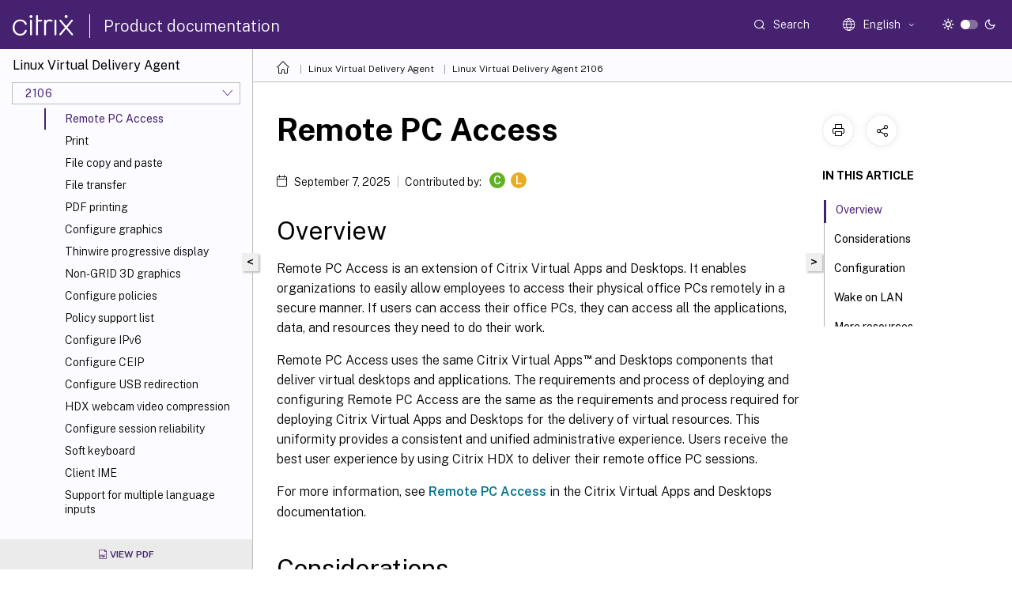

--- FILE ---
content_type: text/html; charset=UTF-8
request_url: https://docs.citrix.com/en-us/linux-virtual-delivery-agent/2106/configuration/remote-pc-access?lang-switch=true
body_size: 19593
content:
<!DOCTYPE html>
<html lang="en" class="theme" style="visibility:hidden">
    <head>
<meta http-equiv="Content-Type" content="text/html; charset=UTF-8">
    <meta charset="UTF-8">
    <meta http-equiv="X-UA-Compatible" content="IE=edge">
    <meta name="viewport" content="width=device-width, initial-scale=1.0, maximum-scale=12.0, user-scalable=yes">
    
    
   
    <title>Remote PC Access | Linux Virtual Delivery Agent 2106</title>
	
    <meta name="description" content="Remote PC Access is an extension of Citrix Virtual Apps and Desktops. It enables organizations to easily allow employees to access their physical office PCs remotely in a secure manner.">
	
    <meta name="ctx_product" content="linux_virtual_delivery_agent">
    
    <meta name="ctx_product_version" content="release_2106">
    <meta name="lastModified" content="September 7, 2025">
<meta name="googlebot" content="noindex">
<meta name="robots" content="noindex">
<meta name="mt_fly_provider" content="">
    <meta name="lang_code" content="en-us">   
    <meta name="google-site-verification" content="1Wh0frgAsMk_9bvhlqikSVpVii-UUGbdQsKWe4WqTrQ">
    

    

      <link rel="preconnect" href="https://consent.trustarc.com" crossorigin>   

   <link rel="preconnect" href="https://fonts.gstatic.com" crossorigin>

    <link rel="preload" as="style" href="https://fonts.googleapis.com/css2?family=Public+Sans:wght@300;400;600;700&amp;display=swap">

    <link rel="stylesheet" href="https://fonts.googleapis.com/css2?family=Public+Sans:wght@300;400;600;700&amp;display=swap" media="print" onload="this.media='all'">

        
   
    <link rel="preload" as="style" href="/assets/main.css">
    <link rel="stylesheet" href="/assets/main.css">



    <link rel="canonical" href="/en-us/linux-virtual-delivery-agent/2106/configuration/remote-pc-access.html">
    <link rel="icon" type="image/vnd.microsoft.icon" href="/assets/images/favicon.ico">
    <link rel="apple-touch-icon" href="/assets/images/apple-touch-icon.png">
  
    
    
</head>

    <body class="doc">
        <div class="docs-container-fluid">
            <div class="row no-gutters docs-header-container" id="docs-header-container-id">
                <div class="col-sm-12 col-md-12 docs-page-header">
                    
                        
<header class="docs-header clearfix">
  <!-- <button type="button" id="extra-close-button" class="close" data-dismiss="modal" aria-label="Close">
        <span aria-hidden="true">&times;</span>
    </button> -->

  <div class="md-search">
    <div class="md-search-close">
      <span class="docs-icon icon-close"></span>
    </div>
  </div>
  <div class="header-left">
    <div class="docs-icon icon-hamburger md-hamburger"></div>

    <a class="site-title" onclick="location.href='https://www.citrix.com';">
      <span class="docs-icon icon-citrix-new site-logo"></span>
      
    </a>
    <span class="header-divider"> </span>
    <a href="/en-us" class="site-title-text">Product documentation</a>
  </div>
  <div class="header-right">
    <div class="search-bar-container">
<!-- Button trigger modal -->
<button type="button" class="btn btn-primary search-btn-homepage" data-toggle="modal" data-target="#algoliaModal" id="search-btn">
  <span class="docs-icon icon-search"></span>
  <div class="search-box-new"> Search</div>
</button>

<input type="hidden" id="search_type" value="Type to search">
<input type="hidden" id="search_no_results" value="No results">
<input type="hidden" id="search_filter" value="Filters">
<input type="hidden" id="search_refine" value="Refine results">
<input type="hidden" id="search_clear_all" value="Clear All">
<input type="hidden" id="search_citrix_pro_doc" value="Search Product documentation">
<input type="hidden" id="search_query" value="Try a different or less specific query. Remove any selected filters. Example queries include upgrade, workspace, certificate.">
<input type="hidden" id="search_recommended" value="Recommended topics">
<input type="hidden" id="search_related_topics" value="Related topics in Citrix Tech Zone">
<input type="hidden" id="search_no_result_tech_zone" value="No results found in Tech Zone">
<input type="hidden" id="search_show_more" value="Show more in Tech Zone">
<input type="hidden" id="search_query_all" value="Search in all products">
<input type="hidden" id="search_featured" value="Featured topics">
<input type="hidden" id="search_active_filter" value="Selected filter">

  <!-- Modal -->
  <div class="modal fade" id="algoliaModal" data-backdrop="false" tabindex="-1" role="dialog" aria-labelledby="algoliaModalLabel" aria-hidden="true">
    <div class="modal-dialog modal-dialog-scrollable" role="document">
      <div class="modal-content search-modal-content">
        <div class="modal-body search-modal-body" id="modal-box-algolia">
          <div>
            <div class="search-filter-head">
              <div class="inner-div">
                <div class="close-search-modal-mobile" data-dismiss="modal" aria-label="Close">
                 <span class="docs-icon algolia-modal-close-icon icon-arrow-back-search"></span>
                </div> 
                <div id="autocomplete">
                </div>
                <div class="close-search-modal" data-dismiss="modal" aria-label="Close">
                  <p>Close</p> <span class="docs-icon icon-clearAll-search"></span>
                </div>
                <div class="mobile-filter" id="mobile-filter-button"><span class="docs-icon icon-filter"></span></div>    
              </div>
            </div>
            <div class="search-hits">
              <div class="products-heading">
                <div class="prod">
                <div class="refine-heading">Refine results</div>
                <div id="clear-refinement" class="bg-ss-clear"></div>
                </div>
                <div id="hierarchical-menu">
                  <input type="text" id="product-search" class="product-searchbox" placeholder="Search for products">
                  <p class="select-product-mobile">Select Product</p>
                </div>
              </div>
              <div class="mobile-apply-filter" id="mobile-filter-div">
                <div class="mobile-apply-filter-inner">
                  <div id="apply-filter">Apply</div>
                  <div id="clear-refinement-mobile">Clear All</div>
                </div>
              </div>
              <div id="result-div">
                <div id="query-suggestion-div"></div>
                <div class="show-filter">
                  <div id="selected-message">Selected filter</div>
                  <div id="current-refinements"></div>
                </div>
                <div id="empty-search-algolia">
                  <div class="search-icon-big">
                    <span class="docs-icon icon-search no-result"></span>
                  </div>
                  <div class="empty-message-class">
                     <div class="empty-message-line-1 modal-text-center">Search Product documentation</div>
                  </div>
                </div>
                <div id="infinite-hits-custom" class="hits-container" style="display:none;">
                </div>
              </div>
            </div>
          </div>
        </div>
      </div>
    </div>
  </div>

      <span class="docs-icon icon-search md-search-submit"></span>
    </div>
<div class="language-container">
    <button type="button" class="btn btn-default dropdown-toggle" data-toggle="dropdown" aria-haspopup="true" aria-expanded="false" onclick="loadCaptcha('language')">
        <i class="docs-icon icon-globe cx-globe lang-selected"></i>
        <span class="lang-selected-text"></span>
        <span class="docs-icon dropdown-arrow icon-arrow-down-rounded"></span>
    </button>
        
    <ul class="dropdown-menu">
        <li class="lang active lang-desktop">
            <a class='language-option' href='/en-us/linux-virtual-delivery-agent/2106/configuration/remote-pc-access?lang-switch=true'>
                <div class="lang-p">
                    English
                </div>
            </a>
        </li>
        <li class="lang active lang-mobile">
            <a class='language-option' href='/en-us/linux-virtual-delivery-agent/2106/configuration/remote-pc-access?lang-switch=true'>
                <div class="lang-p">
                    EN
                </div>
            </a>
        </li>
        <li class="lang active lang-desktop">
            <a class="language-option" href="/de-de/linux-virtual-delivery-agent/2106/configuration/remote-pc-access.html?lang-switch=true">
                <div class="lang-p">
                    Deutsch
                </div>
            </a>
        </li>
        <li class="lang active lang-mobile">
            <a class="language-option" href="/de-de/linux-virtual-delivery-agent/2106/configuration/remote-pc-access.html?lang-switch=true">
                <div class="lang-p">
                    DE
                </div>
            </a>
        </li>
        <li class="lang active lang-desktop">
            <a class="language-option" href="/ja-jp/linux-virtual-delivery-agent/2106/configuration/remote-pc-access.html?lang-switch=true">
                <div class="lang-p">
                    日本語
                </div>
            </a>
        </li>
        <li class="lang active lang-mobile">
            <a class="language-option" href="/ja-jp/linux-virtual-delivery-agent/2106/configuration/remote-pc-access.html?lang-switch=true">
                <div class="lang-p">
                    JA
                </div>
            </a>
        </li>
        <li class="lang active lang-desktop">
            <a class="language-option" href="/zh-cn/linux-virtual-delivery-agent/2106/configuration/remote-pc-access.html?lang-switch=true">
                <div class="lang-p">
                    简体中文
                </div>
            </a>
        </li>
        <li class="lang active lang-mobile">
            <a class="language-option" href="/zh-cn/linux-virtual-delivery-agent/2106/configuration/remote-pc-access.html?lang-switch=true">
                <div class="lang-p">
                    ZH
                </div>
            </a>
        </li>
        <li class="lang active lang-desktop">
            <a class="language-option" href="/fr-fr/linux-virtual-delivery-agent/2106/configuration/remote-pc-access.html?lang-switch=true">
                <div class="lang-p">
                    Français
                </div>
            </a>
        </li>
        <li class="lang active lang-mobile">
            <a class="language-option" href="/fr-fr/linux-virtual-delivery-agent/2106/configuration/remote-pc-access.html?lang-switch=true">
                <div class="lang-p">
                    FR
                </div>
            </a>
        </li>
        <li class="lang active lang-desktop">
            <a class="language-option" href="/es-es/linux-virtual-delivery-agent/2106/configuration/remote-pc-access.html?lang-switch=true">
                <div class="lang-p">
                    Español
                </div>
            </a>
        </li>
        <li class="lang active lang-mobile">
            <a class="language-option" href="/es-es/linux-virtual-delivery-agent/2106/configuration/remote-pc-access.html?lang-switch=true">
                <div class="lang-p">
                    ES
                </div>
            </a>
        </li>
    </ul>
</div>



    <div class="light-toggle-box">
      <div class="light docs-actions-item">
        <span data-content="Light theme">
          <i class="docs-icon icon-sun"></i>
        </span>
      </div>
      <label class="switch">
        <input id="switch_theme" type="checkbox">
        <span class="slider round"></span>
      </label>
      <div class="dark docs-actions-item">
        <span data-content="Dark theme">
          <i class="docs-icon icon-moon"></i>
        </span>
      </div>
    </div>

    <button class="themebtn-switch">
      <span data-content="Light theme" class="theme-mobile">
        <i class="docs-icon icon-sun"></i>
      </span>
    </button>
  </div>
</header>


                    
					 <div id="docs-banner">
                        <div id="banner-div" style="display: none;" data-component="dismissible-item" data-expiry="1000" data-id="welcome-banner" data-type="info" data-value='&lt;div&gt;&lt;p id="text-banner"&gt;&lt;/p&gt;&lt;p id="new-banner"&gt;&lt;/p&gt;&lt;/div&gt;'></div>


                    </div>
                </div>
            </div>
            <div class="row no-gutters">
                <div class="col-sm-12 col-md-12 docs-page-content">
			<div id="invisible-recaptcha"></div>
     			 <input type="hidden" id="recaptchaVal" value="">
                    
   
<div class="row no-gutters" id="collapse">
  <div class="col-3 col-md-4 col-lg-3 content-left-wrapper">
    <div class="left-wrapper">
      
      

    
   <div class="version-name-class">
       <span class="version-name">Linux Virtual Delivery Agent</span>
   </div>
    <div class="cx-version-options">
        <div class="dropdown">
            
            <button class="btn btn-secondary dropdown-toggle docsproductversiondropdown" type="button" data-toggle="dropdown" aria-haspopup="true" aria-expanded="false">
                <p class="version-name-container">
                     <span class="version-name">2106</span>
                    
                </p>
                <span class="docs-icon icons-arrow-version-selector"></span>
                
            </button>
            <div class="dropdown-menu" aria-labelledby="dropdownMenuButton">
            
              <a class="dropdown-item" data-version-url="/en-us/linux-virtual-delivery-agent/current-release">Current Release</a>
            
              <a class="dropdown-item" data-version-url="/en-us/linux-virtual-delivery-agent/2507-ltsr">2507 LTSR</a>
            
              <a class="dropdown-item" data-version-url="/en-us/linux-virtual-delivery-agent/2503">2503</a>
            
              <a class="dropdown-item" data-version-url="/en-us/linux-virtual-delivery-agent/2411">2411</a>
            
              <a class="dropdown-item" data-version-url="/en-us/linux-virtual-delivery-agent/2407">2407</a>
            
              <a class="dropdown-item" data-version-url="/en-us/linux-virtual-delivery-agent/2402-ltsr">2402 LTSR</a>
            
              <a class="dropdown-item" data-version-url="/en-us/linux-virtual-delivery-agent/2311">2311</a>
            
              <a class="dropdown-item" data-version-url="/en-us/linux-virtual-delivery-agent/2308">2308</a>
            
              <a class="dropdown-item" data-version-url="/en-us/linux-virtual-delivery-agent/2305">2305</a>
            
              <a class="dropdown-item" data-version-url="/en-us/linux-virtual-delivery-agent/2303">2303</a>
            
              <a class="dropdown-item" data-version-url="/en-us/linux-virtual-delivery-agent/2301">2301</a>
            
              <a class="dropdown-item" data-version-url="/en-us/linux-virtual-delivery-agent/2212">2212</a>
            
              <a class="dropdown-item" data-version-url="/en-us/linux-virtual-delivery-agent/2210">2210</a>
            
              <a class="dropdown-item" data-version-url="/en-us/linux-virtual-delivery-agent/2209">2209</a>
            
              <a class="dropdown-item" data-version-url="/en-us/linux-virtual-delivery-agent/2207">2207</a>
            
              <a class="dropdown-item" data-version-url="/en-us/linux-virtual-delivery-agent/2206">2206</a>
            
              <a class="dropdown-item" data-version-url="/en-us/linux-virtual-delivery-agent/2204">2204</a>
            
              <a class="dropdown-item" data-version-url="/en-us/linux-virtual-delivery-agent/2203-ltsr">2203 LTSR</a>
            
              <a class="dropdown-item" data-version-url="/en-us/linux-virtual-delivery-agent/2201/configuration/remote-pc-access.html">2201</a>
            
              <a class="dropdown-item" data-version-url="/en-us/linux-virtual-delivery-agent/2112/configuration/remote-pc-access.html">2112</a>
            
              <a class="dropdown-item" data-version-url="/en-us/linux-virtual-delivery-agent/2110/configuration/remote-pc-access.html">2110</a>
            
              <a class="dropdown-item" data-version-url="/en-us/linux-virtual-delivery-agent/2109/configuration/remote-pc-access.html">2109</a>
            
              <a class="dropdown-item" data-version-url="/en-us/linux-virtual-delivery-agent/2107/configuration/remote-pc-access.html">2107</a>
            
              <a class="dropdown-item" data-version-url="/en-us/linux-virtual-delivery-agent/2106/configuration/remote-pc-access.html">2106</a>
            
              <a class="dropdown-item" data-version-url="/en-us/linux-virtual-delivery-agent/2104/configuration/remote-pc-access.html">2104</a>
            
              <a class="dropdown-item" data-version-url="/en-us/linux-virtual-delivery-agent/2103/configuration/remote-pc-access.html">2103</a>
            
              <a class="dropdown-item" data-version-url="/en-us/linux-virtual-delivery-agent/1912-ltsr/configuration/remote-pc-access.html">1912 LTSR</a>
            
              <a class="dropdown-item" data-version-url="/en-us/linux-virtual-delivery-agent/7-15">7.15</a>
            
            </div>
        </div>
    </div>


<div class="left-nav">
    <div class="overlay"></div>
    <ul class="ctx-sub-menu scrollable">
                <li class="has-sub-nav-li">
                    
                    <p>
                        <span class="ctx-sub-menu-group-link has-sub-nav docs-icon icon-arrow-down-rounded"></span>
                    
                        
                        
                        
                        
                        <a class='ctx-sub-menu-group-title' href='/en-us/linux-virtual-delivery-agent/2106/whats-new'>
                            What's new
                            
                            
                        </a>
                    </p>
                        <ul id="ctx-sub-menu-children" class="ctx-sub-menu-closed">
                                <li>
                                    <p>  
                                        <a href='/en-us/linux-virtual-delivery-agent/2106/whats-new/fixed-issues'>Fixed issues</a>
                                </p>
</li>
                                <li>
                                    <p>  
                                        <a href='/en-us/linux-virtual-delivery-agent/2106/whats-new/known-issues'>Known issues</a>
                                </p>
</li>
                                <li>
                                    <p>  
                                        <a href='/en-us/linux-virtual-delivery-agent/2106/whats-new/lvda-third-party-notices'>Third party notices</a>
                                </p>
</li>
                                <li>
                                    <p>  
                                        <a href='/en-us/linux-virtual-delivery-agent/2106/whats-new/removed-features'>Deprecation</a>
                                </p>
</li>
                        </ul>
                 </li>
                <li>
                    
                    <p>
                    
                        
                        
                        
                        
                        <a href='/en-us/linux-virtual-delivery-agent/2106/system-requirements'>
                            System requirements
                            
                            
                        </a>
                    </p>
                 </li>
                <li class="has-sub-nav-li">
                    
                    <p>
                        <span class="ctx-sub-menu-group-link has-sub-nav docs-icon icon-arrow-down-rounded"></span>
                    
                        
                        
                        
                        
                        <a class='ctx-sub-menu-group-title' href='/en-us/linux-virtual-delivery-agent/2106/installation-overview'>
                            Install
                            
                            
                        </a>
                    </p>
                        <ul id="ctx-sub-menu-children" class="ctx-sub-menu-closed">
                                <li>
                                    <p>  
                                        <a href='/en-us/linux-virtual-delivery-agent/2106/installation-overview/configure-delivery-controllers'>Configure Delivery Controllers</a>
                                </p>
</li>
                                <li>
                                    <p>  
                                        <a href='/en-us/linux-virtual-delivery-agent/2106/installation-overview/easy-install'>Easy install</a>
                                </p>
</li>
                                <li>
                                    <p>  
                                        <a href='/en-us/linux-virtual-delivery-agent/2106/installation-overview/create-linux-vdas-in-citrix-virtual-apps-desktops-standard-azure'>Create Linux VDAs in Citrix Virtual Apps and Desktops™ Standard for Azure</a>
                                </p>
</li>
                                <li>
                                    <p>  
                                        <a href='/en-us/linux-virtual-delivery-agent/2106/installation-overview/use-mcs-to-create-linux-vms'>Use MCS to create Linux VMs</a>
                                </p>
</li>
                                <li>
                                    <p>  
                                        <a href='/en-us/linux-virtual-delivery-agent/2106/installation-overview/use-pvs-to-create-linux-vms'>Use Citrix Provisioning™ to create Linux VMs</a>
                                </p>
</li>
                                <li>
                                    <p>  
                                        <a href='/en-us/linux-virtual-delivery-agent/2106/installation-overview/redhat'>Install Linux Virtual Delivery Agent for RHEL/CentOS</a>
                                </p>
</li>
                                <li>
                                    <p>  
                                        <a href='/en-us/linux-virtual-delivery-agent/2106/installation-overview/suse'>Install Linux Virtual Delivery Agent for SUSE</a>
                                </p>
</li>
                                <li>
                                    <p>  
                                        <a href='/en-us/linux-virtual-delivery-agent/2106/installation-overview/ubuntu'>Install Linux Virtual Delivery Agent for Ubuntu</a>
                                </p>
</li>
                                <li>
                                    <p>  
                                        <a href='/en-us/linux-virtual-delivery-agent/2106/installation-overview/debian'>Install Linux Virtual Delivery Agent for Debian</a>
                                </p>
</li>
                        </ul>
                 </li>
                <li class="has-sub-nav-li">
                    
                    <p class="child-active">
                        <span class="ctx-sub-menu-group-link has-sub-nav docs-icon icon-arrow-up-rounded "></span>
                    
                        
                        
                        
                        
                        <a class='ctx-sub-menu-group-title' href='/en-us/linux-virtual-delivery-agent/2106/configuration'>
                            Configure
                            
                            
                        </a>
                    </p>
                        <ul id="ctx-sub-menu-children" class="ctx-sub-menu-child-open">
                                <li>
                                    <p>  
                                        <a href='/en-us/linux-virtual-delivery-agent/2106/configuration/integrate-nis-with-active-directory'>Integrate NIS with Active Directory</a>
                                </p>
</li>
                                <li>
                                    <p>  
                                        <a href='/en-us/linux-virtual-delivery-agent/2106/configuration/publish-apps'>Publish applications</a>
                                </p>
</li>
                                <li>
                                    <p>  
                                        <a href='/en-us/linux-virtual-delivery-agent/2106/configuration/linux-vda-self-update'>Linux VDA self-update</a>
                                </p>
</li>
                                <li>
                                    <p class="active">
                                        Remote PC Access
                                </p>
</li>
                                <li>
                                    <p>  
                                        <a href='/en-us/linux-virtual-delivery-agent/2106/configuration/printing-best-practice'>Print</a>
                                </p>
</li>
                                <li>
                                    <p>  
                                        <a href='/en-us/linux-virtual-delivery-agent/2106/configuration/file-copy-and-paste'>File copy and paste</a>
                                </p>
</li>
                                <li>
                                    <p>  
                                        <a href='/en-us/linux-virtual-delivery-agent/2106/configuration/file-transfer'>File transfer</a>
                                </p>
</li>
                                <li>
                                    <p>  
                                        <a href='/en-us/linux-virtual-delivery-agent/2106/configuration/pdf-printing'>PDF printing</a>
                                </p>
</li>
                                <li>
                                    <p>  
                                        <a href='/en-us/linux-virtual-delivery-agent/2106/configuration/configuring-graphics'>Configure graphics</a>
                                </p>
</li>
                                <li>
                                    <p>  
                                        <a href='/en-us/linux-virtual-delivery-agent/2106/configuration/thinwire-progressive-display'>Thinwire progressive display</a>
                                </p>
</li>
                                <li>
                                    <p>  
                                        <a href='/en-us/linux-virtual-delivery-agent/2106/configuration/non-grid-3d-graphics'>Non-GRID 3D graphics</a>
                                </p>
</li>
                                <li>
                                    <p>  
                                        <a href='/en-us/linux-virtual-delivery-agent/2106/configuration/configure-policies'>Configure policies</a>
                                </p>
</li>
                                <li>
                                    <p>  
                                        <a href='/en-us/linux-virtual-delivery-agent/2106/configuration/policy-support-list'>Policy support list</a>
                                </p>
</li>
                                <li>
                                    <p>  
                                        <a href='/en-us/linux-virtual-delivery-agent/2106/configuration/configure-ipv6'>Configure IPv6</a>
                                </p>
</li>
                                <li>
                                    <p>  
                                        <a href='/en-us/linux-virtual-delivery-agent/2106/configuration/configure-ceip'>Configure CEIP</a>
                                </p>
</li>
                                <li>
                                    <p>  
                                        <a href='/en-us/linux-virtual-delivery-agent/2106/configuration/configure-usb-redirection'>Configure USB redirection</a>
                                </p>
</li>
                                <li>
                                    <p>  
                                        <a href='/en-us/linux-virtual-delivery-agent/2106/configuration/hdx-webcam-video-compression'>HDX™ webcam video compression</a>
                                </p>
</li>
                                <li>
                                    <p>  
                                        <a href='/en-us/linux-virtual-delivery-agent/2106/configuration/configure-session-reliability'>Configure session reliability</a>
                                </p>
</li>
                                <li>
                                    <p>  
                                        <a href='/en-us/linux-virtual-delivery-agent/2106/configuration/soft-keyboard'>Soft keyboard</a>
                                </p>
</li>
                                <li>
                                    <p>  
                                        <a href='/en-us/linux-virtual-delivery-agent/2106/configuration/client-ime'>Client IME</a>
                                </p>
</li>
                                <li>
                                    <p>  
                                        <a href='/en-us/linux-virtual-delivery-agent/2106/configuration/configure-server-ime'>Support for multiple language inputs</a>
                                </p>
</li>
                                <li>
                                    <p>  
                                        <a href='/en-us/linux-virtual-delivery-agent/2106/configuration/dynamic-keyboard-layout-synchronization'>Dynamic keyboard layout synchronization</a>
                                </p>
</li>
                                <li>
                                    <p>  
                                        <a href='/en-us/linux-virtual-delivery-agent/2106/configuration/client-ime-user-interface-synchronization'>Client IME user interface synchronization</a>
                                </p>
</li>
                                <li>
                                    <p>  
                                        <a href='/en-us/linux-virtual-delivery-agent/2106/configuration/hdx-insight'>HDX Insight</a>
                                </p>
</li>
                                <li>
                                    <p>  
                                        <a href='/en-us/linux-virtual-delivery-agent/2106/configuration/rendezvous-protocol'>Rendezvous protocol</a>
                                </p>
</li>
                                <li>
                                    <p>  
                                        <a href='/en-us/linux-virtual-delivery-agent/2106/configuration/adaptive-transport'>Adaptive transport</a>
                                </p>
</li>
                                <li>
                                    <p>  
                                        <a href='/en-us/linux-virtual-delivery-agent/2106/configuration/integrate-with-the-citrix-telemetry-service'>Integrate with the Citrix Telemetry Service</a>
                                </p>
</li>
                                <li>
                                    <p>  
                                        <a href='/en-us/linux-virtual-delivery-agent/2106/configuration/tracing-on'>Tracing On</a>
                                </p>
</li>
                                <li>
                                    <p>  
                                        <a href='/en-us/linux-virtual-delivery-agent/2106/configuration/session-shadowing'>Shadow sessions</a>
                                </p>
</li>
                                <li>
                                    <p>  
                                        <a href='/en-us/linux-virtual-delivery-agent/2106/configuration/browser-content-redirection'>Browser content redirection</a>
                                </p>
</li>
                                <li>
                                    <p>  
                                        <a href='/en-us/linux-virtual-delivery-agent/2106/configuration/support-citrix-workspace-app-for-html5'>Support Citrix Workspace™ app for HTML5</a>
                                </p>
</li>
                                <li>
                                    <p>  
                                        <a href='/en-us/linux-virtual-delivery-agent/2106/configuration/monitor-linux-sessions-in-director'>Monitor Linux sessions in Citrix Director</a>
                                </p>
</li>
                                <li>
                                    <p>  
                                        <a href='/en-us/linux-virtual-delivery-agent/2106/configuration/monitor-service-daemon'>Monitor service daemon</a>
                                </p>
</li>
                                <li>
                                    <p>  
                                        <a href='/en-us/linux-virtual-delivery-agent/2106/configuration/secure-user-sessions-using-tls'>Secure user sessions using TLS</a>
                                </p>
</li>
                                <li>
                                    <p>  
                                        <a href='/en-us/linux-virtual-delivery-agent/2106/configuration/secure-user-sessions-using-dtls'>Secure user sessions using DTLS</a>
                                </p>
</li>
                                <li>
                                    <p>  
                                        <a href='/en-us/linux-virtual-delivery-agent/2106/configuration/text-based-session-watermark'>Text-based session watermark</a>
                                </p>
</li>
                                <li>
                                    <p>  
                                        <a href='/en-us/linux-virtual-delivery-agent/2106/configuration/pass-through-authentication-with-smart-cards-'>Pass-through authentication by using smart cards</a>
                                </p>
</li>
                                <li>
                                    <p>  
                                        <a href='/en-us/linux-virtual-delivery-agent/2106/configuration/single-sign-on'>Double-hop single sign-on authentication</a>
                                </p>
</li>
                                <li>
                                    <p>  
                                        <a href='/en-us/linux-virtual-delivery-agent/2106/configuration/configure-anonymous-session'>Configure unauthenticated sessions</a>
                                </p>
</li>
                                <li>
                                    <p>  
                                        <a href='/en-us/linux-virtual-delivery-agent/2106/configuration/configure-ldaps'>Configure LDAPS</a>
                                </p>
</li>
                                <li>
                                    <p>  
                                        <a href='/en-us/linux-virtual-delivery-agent/2106/configuration/create-a-python3-virtual-environment'>Create a Python3 virtual environment</a>
                                </p>
</li>
                                <li>
                                    <p>  
                                        <a href='/en-us/linux-virtual-delivery-agent/2106/configuration/xdping'>XDPing</a>
                                </p>
</li>
                                <li>
                                    <p>  
                                        <a href='/en-us/linux-virtual-delivery-agent/2106/configuration/configure-xauthority'>Configure Xauthority</a>
                                </p>
</li>
                                <li>
                                    <p>  
                                        <a href='/en-us/linux-virtual-delivery-agent/2106/configuration/federated-authentication-service'>Configure Federated Authentication Service</a>
                                </p>
</li>
                        </ul>
                 </li>
                <li>
                    
                    <p>
                    
                        
                        
                        
                        
                        <a class='history-class' href='/en-us/linux-virtual-delivery-agent/2106/document-history'> Document History
                            
                            
                                <span class="docs-icon icon-rss ml-3"></span>
                        </a>
                    </p>
                 </li>
        
    </ul>
</div>


    
    
    
        
        
        <div class="content-operations">
            <div class="download-links">
                <a target="_blank" class="pdf" href="/en-us/linux-virtual-delivery-agent/2106/linux-virtual-delivery-agent-2106.pdf">
                    <span class="docs-icon icon-pdf mr-1"></span>
                    <span>View PDF</span>
                </a>
            </div>
        </div>
        

      
    </div>
  </div>
  <div class="col-xs-12 col-md-8 col-lg-9 content-right-wrapper">
    <div class="row no-gutters">
      <!--in this line there is class="h-100" which gives height 100%!important this is causing the issue  -->
      <div class="col-12 add-margin sticky-banner">
        
        <div id="mtDesktopBanner" class="mt-feedback-banner mt-feedback-banner-wrapper" style="display: none">
          <div class="feedback-banner-container " data-localize-header="mt-feedback-form">
    <div class="banner-content-wrapper">
        <span class="banner-heading" data-localize="mt_feedback_banner_heading">This content has been machine translated dynamically.</span>
    </div>
    <div class="banner-content-wrapper">
        <a class="banner-modal-button" href="#" data-toggle="modal" data-target="#mtFeedbackModal">
            <span data-localize="mt_feedback_banner_link">Give feedback here</span>
        </a>
    </div>
</div>
<div class="grate-ful-section" data-localize-header="mt-feedback-form">
    <!--suc_msg div will show when we get success response from netlify for the podio feedback -->  
        <img width="20" height="20" id="grate-ful-section_image_id">
        <span data-localize="mt_feedback_thank_you_text">Thank you for the feedback 
        </span>
</div>
        </div>
         
<nav aria-label="breadcrumb" class="d-lg-block breadcrumb-mobile ">
    <div class="breadcrumb-container sub-content-main-wrapper">
        <ol class="breadcrumb ctx-breadcrumbs">
            <li class="breadcrumb-item"><a href="/en-us"><span class="docs-icon icon-home breadcrumb-icon"></span></a></li>
            <li class="breadcrumb-item"><a href="/en-us/linux-virtual-delivery-agent">Linux Virtual Delivery Agent</a></li>
            <li class="breadcrumb-item"><a href="/en-us/linux-virtual-delivery-agent/2106">Linux Virtual Delivery Agent 2106</a></li>
        </ol>
    </div>
</nav>
      </div>
      
      <div style="position: sticky; width: 100%; top: 200px; z-index: 3">
        <button id="collapse-left">&lt;</button>
        <button id="show-left" style="display: none">&gt;</button>
      </div>

       
      <div class="col-12 col-sm-12 col-md-12 col-lg-9 order-12 order-sm-12 order-md-12 order-lg-1 sub-content-main-flex">
        <div class="sub-content-main-wrapper h-100">
          <div class="sub-content-main-wrapper-innner">
            

            <div class="mt-note" style="display: none">
              <div class="notification-container">
    <div class="notification-panel container-fluid" style="display:none">
        <div class="row outer-row-cont">
            <div class="col-12 col-md-7 col-sm-6 col-lg-7 outer-cont">
                <p class="notification-text en-us">This content has been machine translated dynamically.</p>
                <p class="notification-text de-de">Dieser Inhalt ist eine maschinelle Übersetzung, die dynamisch erstellt wurde. <a href="#mt-disclaimer">(Haftungsausschluss)</a></p>
                <p class="notification-text fr-fr">Cet article a été traduit automatiquement de manière dynamique. <a href="#mt-disclaimer">(Clause de non responsabilité)</a></p>
                <p class="notification-text es-es">Este artículo lo ha traducido una máquina de forma dinámica. <a href="#mt-disclaimer">(Aviso legal)</a></p>
				<p class="notification-text zh-cn">此内容已经过机器动态翻译。 <a href="#mt-disclaimer">放弃</a></p>
                <p class="notification-text ja-jp">このコンテンツは動的に機械翻訳されています。<a href="#mt-disclaimer">免責事項</a></p>
                <p class="notification-text ko-kr">이 콘텐츠는 동적으로 기계 번역되었습니다. <a href="#mt-disclaimer">책임 부인</a></p>
                <p class="notification-text pt-br">Este texto foi traduzido automaticamente. <a href="#mt-disclaimer">(Aviso legal)</a></p>
                <p class="notification-text it-it">Questo contenuto è stato tradotto dinamicamente con traduzione automatica.<a href="#mt-disclaimer">(Esclusione di responsabilità))</a></p>
                
                <p class="notification-text en-us-persistent-mt">This article has been machine translated.</p>
                <p class="notification-text de-de-persistent-mt">Dieser Artikel wurde maschinell übersetzt. <a href="#mt-disclaimer">(Haftungsausschluss)</a></p>
                <p class="notification-text fr-fr-persistent-mt">Ce article a été traduit automatiquement. <a href="#mt-disclaimer">(Clause de non responsabilité)</a></p>
                <p class="notification-text es-es-persistent-mt">Este artículo ha sido traducido automáticamente. <a href="#mt-disclaimer">(Aviso legal)</a></p>
                <p class="notification-text ja-jp-persistent-mt">この記事は機械翻訳されています.<a href="#mt-disclaimer">免責事項</a></p>
                <p class="notification-text ko-kr-persistent-mt">이 기사는 기계 번역되었습니다.<a href="#mt-disclaimer">책임 부인</a></p>
                <p class="notification-text pt-br-persistent-mt">Este artigo foi traduzido automaticamente.<a href="#mt-disclaimer">(Aviso legal)</a></p>
                <p class="notification-text zh-cn-persistent-mt">这篇文章已经过机器翻译.<a href="#mt-disclaimer">放弃</a></p>
                <p class="notification-text it-it-persistent-mt">Questo articolo è stato tradotto automaticamente.<a href="#mt-disclaimer">(Esclusione di responsabilità))</a></p>
            </div>
            <div class="col-12 col-md-5 col-sm-6 col-lg-5 inner-cont">
                <div class="button">
                    <div class="switcher">
                        <a class="mt-switchback-btn" href="javascript:">
                            <img width="20" height="20" class="blue_icon" id="mt-switchback-btn_image"> 
                            <span class="en-us">Switch to english</span>
                            <span class="de-de" style="display:none">Auf Englisch anzeigen</span>
                            <span class="fr-fr" style="display:none">Lire en anglais</span>
                            <span class="es-es" style="display:none">Leer en inglés</span>
                            <span class="ja-jp" style="display:none">英語に切り替え</span>
                            <span class="ko-kr" style="display:none">영어로 전환</span>
                            <span class="pt-br" style="display:none">Mudar para ingles</span>
                            <span class="zh-cn" style="display:none">切换到英文</span>
                            <span class="it-it" style="display:none">Passa all'inglese</span>
                        </a>
                    </div>
                </div>
            </div>
        </div>
    </div>
    <div style="display:none" id="notification-panel-error" class="notification-panel-error">
        <span class="icon-warning docs-icon"></span>
        <p class="notification-text">Translation failed!</p>
    </div>
 </div>

            </div>
            <div class="sub-content-main">
               
              <div class="title-container">
                <h1 class="page-title  d-sm-none d-lg-block"> Remote PC Access 
                </h1>
              </div>

                 <div class="meta-data d-none d-lg-block">
        <span class="docs-icon icon-calendar"></span>
                <span class="last-modified">September 7, 2025</span>
                        
                        
                                <div class="contributor">
                                Contributed by: 
                                        
					<div class="contributor-inline">
                                                <!--  -->
                                                
                                                                <span class="contributor-info unconsented-contributor" title="
                        Citrix
                         Staff">
                        C
                        </span>
                                                <!--  -->
                                                 
                                                                <span class="contributor-info has-contributor" title="Luis Ugarte - 
                        Citrix
                         Staff">L</span>
										</div>
                                </div>
                <div class="meta-border"></div>
</div>
   


<h2 id="overview">
<a class="anchor" href="#overview" aria-hidden="true"><span class="octicon octicon-link"></span></a>Overview</h2>

<p>Remote PC Access is an extension of Citrix Virtual Apps and Desktops. It enables organizations to easily allow employees to access their physical office PCs remotely in a secure manner. If users can access their office PCs, they can access all the applications, data, and resources they need to do their work.</p>

<p>Remote PC Access uses the same Citrix Virtual Apps™ and Desktops components that deliver virtual desktops and applications. The requirements and process of deploying and configuring Remote PC Access are the same as the requirements and process required for deploying Citrix Virtual Apps and Desktops for the delivery of virtual resources. This uniformity provides a consistent and unified administrative experience. Users receive the best user experience by using Citrix HDX to deliver their remote office PC sessions.</p>

<p>For more information, see <a href="/en-us/citrix-virtual-apps-desktops/install-configure/remote-pc-access.html">Remote PC Access</a> in the Citrix Virtual Apps and Desktops documentation.</p>

<h2 id="considerations">
<a class="anchor" href="#considerations" aria-hidden="true"><span class="octicon octicon-link"></span></a>Considerations</h2>

<p>These considerations are specific to the Linux VDA:</p>

<ul>
  <li>
    <p>On physical machines, use the Linux VDA only in non-3D mode. Due to limitations on NVIDIA’s driver, the local screen of the PC cannot be blacked out and displays the activities of the session when HDX™ 3D mode is enabled. Showing this screen is a potential security risk.</p>
  </li>
  <li>
    <p>Use machine catalogs of type single-session OS for physical Linux machines.</p>
  </li>
  <li>
    <p>Automatic user assignment is not available for Linux machines. With automatic user assignment, users are assigned to their machines automatically when they log on locally to the PCs. This logon occurs without administrator intervention. The Citrix Workspace™ app running on the client device gives users access to the applications and data on the office PC within the Remote PC Access desktop session.</p>
  </li>
  <li>
    <p>If users are already logged on to their PCs locally, attempts to launch the PCs from StoreFront™ fail.</p>
  </li>
  <li>
    <p>Power saving options are not available for Linux machines.</p>
  </li>
</ul>

<h2 id="configuration">
<a class="anchor" href="#configuration" aria-hidden="true"><span class="octicon octicon-link"></span></a>Configuration</h2>

<p>To deliver Linux PC sessions, install the Linux VDA on target PCs, create a machine catalog of the <strong>Remote PC Access</strong> type, and create a Delivery Group to make the PCs in the machine catalog available for users who request access. The following section details the procedure:</p>

<h3 id="step-1---install-the-linux-vda-on-target-pcs">Step 1 - Install the Linux VDA on target PCs<a name="step-1---install-the-linux-vda-on-target-pcs" class="anchor" href="#step-1---install-the-linux-vda-on-target-pcs"></a>
</h3>

<p>We recommend you use <a href='/en-us/linux-virtual-delivery-agent/2106/installation-overview/easy-install'>easy install</a> to install the Linux VDA. During the installation, set the value of the <code class="language-plaintext highlighter-rouge">CTX_XDL_VDI_MODE</code> variable to <code class="language-plaintext highlighter-rouge">Y</code>.</p>

<h3 id="step-2----create-a-machine-catalog-of-the-remote-pc-access-type">Step 2 -  Create a machine catalog of the Remote PC Access type<a name="step-2----create-a-machine-catalog-of-the-remote-pc-access-type" class="anchor" href="#step-2----create-a-machine-catalog-of-the-remote-pc-access-type"></a>
</h3>

<ol>
  <li>
    <p>In Citrix Studio, right-click <strong>Machine Catalogs</strong> and select <strong>Create Machine Catalog</strong> from the shortcut menu.</p>

    <p><img src="/en-us/linux-virtual-delivery-agent/2106/media/remote-pc-access-1-create-machine-catalog.png" alt="Image of selecting Create Machine Catalog" loading="eager" class="images"></p>
  </li>
  <li>
    <p>Click <strong>Next</strong> on the <strong>Introduction</strong> page.</p>

    <p><img src="/en-us/linux-virtual-delivery-agent/2106/media/remote-pc-access-2-machine-catalog-creation-introduction.png" alt="Image of the Introduction page" loading="eager" class="images"></p>
  </li>
  <li>
    <p>Select <strong>Remote PC Access</strong> on the <strong>Operating System</strong> page.</p>

    <p><img src="/en-us/linux-virtual-delivery-agent/2106/media/remote-pc-access-3-select-remote-pc-access.png" alt="Image of selecting Remote PC Access" loading="eager" class="images"></p>
  </li>
  <li>
    <p>Click <strong>Add OUs</strong> to select OUs that contain the target PCs, or click <strong>Add machine accounts</strong> to add individual machines to the machine catalog.</p>

    <p><img src="/en-us/linux-virtual-delivery-agent/2106/media/remote-pc-access-4-add-ous-or-add-machine-accounts.png" alt="Image of adding OUs or machine accounts" loading="eager" class="images"></p>
  </li>
  <li>
    <p>Name the machine catalog.</p>

    <p><img src="/en-us/linux-virtual-delivery-agent/2106/media/remote-pc-access-5-name-the-machine-catalog.png" alt="Image of naming the machine catalog" loading="eager" class="images"></p>
  </li>
  <li>
    <p>(Optional) Right-click the machine catalog to perform relevant operations.</p>

    <p><img src="/en-us/linux-virtual-delivery-agent/2106/media/remote-pc-access-6-edit-a-machine-catalog.png" alt="Image of relevant operations on the machine catalog" loading="eager" class="images"></p>
  </li>
</ol>

<h3 id="step-3---create-a-delivery-group-to-make-the-pcs-in-the-machine-catalog-available-for-users-who-request-access">Step 3 - Create a Delivery Group to make the PCs in the machine catalog available for users who request access<a name="step-3---create-a-delivery-group-to-make-the-pcs-in-the-machine-catalog-available-for-users-who-request-access" class="anchor" href="#step-3---create-a-delivery-group-to-make-the-pcs-in-the-machine-catalog-available-for-users-who-request-access"></a>
</h3>

<ol>
  <li>
    <p>In Citrix Studio, right-click <strong>Delivery Groups</strong> and select <strong>Create Delivery Group</strong> from the shortcut menu.</p>

    <p><img src="/en-us/linux-virtual-delivery-agent/2106/media/remote-pc-access-11-create-a-delivery-group.png" alt="Image of selecting Create Delivery Group" loading="eager" class="images"></p>
  </li>
  <li>
    <p>Click <strong>Next</strong> on the <strong>Getting started with Delivery Groups</strong> page.</p>

    <p><img src="/en-us/linux-virtual-delivery-agent/2106/media/remote-pc-access-22-getting-started-with-delivery-groups.png" alt="Image of the Getting started with Delivery Groups page" loading="eager" class="images"></p>
  </li>
  <li>
    <p>Select the machine catalog created in Step 2 to associate it with the Delivery Group.</p>

    <p><img src="/en-us/linux-virtual-delivery-agent/2106/media/remote-pc-access-33-assocatiing-the-machine-catalog-with-the-delivery-group.png" alt="Image of associating the machine catalog with the Delivery Group" loading="eager" class="images"></p>
  </li>
  <li>
    <p>Add users who can access the PCs in the machine catalog. The users you add can use Citrix Workspace app on a client device to access the PCs remotely.</p>

    <p><img src="/en-us/linux-virtual-delivery-agent/2106/media/remote-pc-access-44-add-uses-to-access-pcs.png" alt="Image of adding users who can access PCs in the machine catalog" loading="eager" class="images"></p>
  </li>
</ol>

<h2 id="wake-on-lan">
<a class="anchor" href="#wake-on-lan" aria-hidden="true"><span class="octicon octicon-link"></span></a>Wake on LAN</h2>

<p>Remote PC Access supports Wake on LAN, which gives users the ability to turn on physical PCs remotely. This feature enables users to keep their office PCs turned off when not in use to save energy costs. It also enables remote access when a machine has been turned off inadvertently.</p>

<p>With the Wake on LAN feature, the magic packets are sent directly from the VDA running on the PC to the subnet in which the PC resides when instructed by the delivery controller. This allows the feature to work without dependencies on extra infrastructure components or third-party solutions for delivery of magic packets.</p>

<p>The Wake on LAN feature differs from the legacy SCCM-based Wake on LAN feature. For information on the SCCM-based Wake on LAN, see <a href="/en-us/citrix-virtual-apps-desktops/install-configure/remote-pc-access.html#wake-on-lan--sccm-integrated">Wake on LAN – SCCM-integrated</a>.</p>

<h3 id="system-requirements">System requirements<a name="system-requirements" class="anchor" href="#system-requirements"></a>
</h3>

<p>The following are the system requirements for using the Wake on LAN feature:</p>

<ul>
  <li>Control plane:
    <ul>
      <li>Citrix Virtual Apps and Desktops Service</li>
      <li>Citrix Virtual Apps and Desktops 2012 or later</li>
    </ul>
  </li>
  <li>Physical PCs:
    <ul>
      <li>VDA version 2012 or later</li>
      <li>Wake on LAN enabled in BIOS and on the NIC</li>
    </ul>
  </li>
</ul>

<h3 id="configure-wake-on-lan">Configure Wake on LAN<a name="configure-wake-on-lan" class="anchor" href="#configure-wake-on-lan"></a>
</h3>

<p>Currently, the configuration of integrated Wake on LAN is only supported using PowerShell.</p>

<p>To configure Wake on LAN:</p>

<ol>
  <li>Create the Remote PC Access machine catalog if you do not have one already.</li>
  <li>Create the Wake on LAN host connection if you do not have one already.
    <blockquote>
      <p><strong>Note:</strong></p>

      <p>To use the Wake on LAN feature, if you have a host connection of the “Microsoft Configuration Manager Wake on LAN” type, create a host connection.</p>
    </blockquote>
  </li>
  <li>Retrieve the Wake on LAN host connection’s unique identifier.</li>
  <li>
    <p>Associate the Wake on LAN host connection with a machine catalog.</p>

    <p>To create the Wake on LAN host connection:</p>

    <div class="language-plaintext highlighter-rouge">
<div class="highlight"><pre class="highlight"><code># Load Citrix SnapIns
Add-PSSnapIn -Name "*citrix*"

# Provide the name of the Wake on LAN host connection
[string]$connectionName = "Remote PC Access Wake on LAN"

# Create the hypervisor connection
$hypHc = New-Item -Path xdhyp:\Connections `
            -Name $connectionName `
            -HypervisorAddress "N/A" `
            -UserName "woluser" `
            -Password "wolpwd" `
            -ConnectionType Custom `
            -PluginId VdaWOLMachineManagerFactory `
            -CustomProperties "&lt;CustomProperties&gt;&lt;/CustomProperties&gt;" `
            -Persist

$bhc = New-BrokerHypervisorConnection -HypHypervisorConnectionUid $hypHc.HypervisorConnectionUid

# Wait for the connection to be ready before trying to use it
while (-not $bhc.IsReady)
{
    Start-Sleep -s 5
    $bhc = Get-BrokerHypervisorConnection -HypHypervisorConnectionUid $hypHc.HypervisorConnectionUid
}
&lt;!--NeedCopy--&gt;
</code></pre></div>    </div>

    <p>When the host connection is ready, run the following commands to retrieve the host connection’s unique identifier:</p>

    <div class="language-plaintext highlighter-rouge">
<div class="highlight"><pre class="highlight"><code>$bhc = Get-BrokerHypervisorConnection -Name "&lt;WoL Connection Name&gt;"
$hypUid = $bhc.Uid
&lt;!--NeedCopy--&gt;
</code></pre></div>    </div>

    <p>After you retrieve the connection’s unique identifier, run the following commands to associate the connection with the Remote PC Access machine catalog:</p>

    <div class="language-plaintext highlighter-rouge">
<div class="highlight"><pre class="highlight"><code>Get-BrokerCatalog -Name "&lt;Catalog Name&gt;" | Set-BrokerCatalog -RemotePCHypervisorConnectionUid $hypUid
&lt;!--NeedCopy--&gt;
</code></pre></div>    </div>
  </li>
  <li>
    <p>Enable Wake on LAN in BIOS and on the NIC on each VM in the machine catalog.</p>

    <p><strong>Note:</strong> The method for enabling Wake on LAN varies with different machine configurations.</p>

    <ul>
      <li>To enable Wake on LAN in BIOS:
        <ol>
          <li>
            <p>Enter BIOS and enable the Wake on LAN feature.</p>

            <p>The method for accessing BIOS depends on the manufacturer of your motherboard and the BIOS vendor the manufacturer has selected.</p>
          </li>
          <li>
            <p>Save your settings and restart the machine.</p>
          </li>
        </ol>
      </li>
      <li>To enable Wake on LAN on the NIC:
        <ol>
          <li>
            <p>Run the <code class="language-plaintext highlighter-rouge">sudo ethtool &lt;NIC&gt;</code> command to check whether your NIC supports magic packets.</p>

            <p><code class="language-plaintext highlighter-rouge">&lt;NIC&gt;</code> is the device name of your NIC, for example, <code class="language-plaintext highlighter-rouge">eth0</code>. The <code class="language-plaintext highlighter-rouge">sudo ethtool &lt;NIC&gt;</code> command provides output about the capabilities of your NIC:</p>
            <ul>
              <li>If the output contains a line similar to <code class="language-plaintext highlighter-rouge">Supports Wake-on: &lt;letters&gt;</code> where <code class="language-plaintext highlighter-rouge">&lt;letters&gt;</code> contains the letter <code class="language-plaintext highlighter-rouge">g</code>, your NIC supports the Wake on LAN magic packet method.</li>
              <li>If the output contains a line similar to <code class="language-plaintext highlighter-rouge">Wake-on: &lt;letters&gt;</code> where <code class="language-plaintext highlighter-rouge">&lt;letters&gt;</code> contains the letter <code class="language-plaintext highlighter-rouge">g</code> and does not contain the letter <code class="language-plaintext highlighter-rouge">d</code>, the Wake on LAN magic packet method is enabled. However, if <code class="language-plaintext highlighter-rouge">&lt;letters&gt;</code> contains the letter <code class="language-plaintext highlighter-rouge">d</code>, it indicates that the Wake on LAN feature is disabled. In this case, enable Wake on LAN by running the <code class="language-plaintext highlighter-rouge">sudo ethtool -s &lt;NIC&gt; wol g</code> command.</li>
            </ul>
          </li>
          <li>
            <p>On most distributions, the <code class="language-plaintext highlighter-rouge">sudo ethtool -s &lt;NIC&gt; wol g</code> command is required after each startup. To persistently set this option, complete the following steps based on your distributions:</p>

            <p><strong>Ubuntu:</strong><br>
Add the <code class="language-plaintext highlighter-rouge">up ethtool -s &lt;NIC&gt; wol g</code> line to the interface configuration file <code class="language-plaintext highlighter-rouge">/etc/network/interfaces</code>. For example:</p>

            <div class="language-plaintext highlighter-rouge">
<div class="highlight"><pre class="highlight"><code># ifupdown has been replaced by netplan(5) on this system. See
# /etc/netplan for current configuration.
# To re-enable ifupdown on this system, you can run:
# sudo apt install ifupdown
auto eth0
iface eth0 inet static
           address 10.0.0.1
           netmask 255.255.240.0
           gateway 10.0.0.1
           up ethtool -s eth0 wol g
&lt;!--NeedCopy--&gt;
</code></pre></div>            </div>

            <p><strong>RHEL/SUSE:</strong><br>
Add the following <code class="language-plaintext highlighter-rouge">ETHTOOL_OPTS</code> parameter to the interface configuration file <code class="language-plaintext highlighter-rouge">/etc/sysconfig/network-scripts/ifcfg-&lt;NIC&gt;</code>:</p>

            <div class="language-plaintext highlighter-rouge">
<div class="highlight"><pre class="highlight"><code>ETHTOOL_OPTS="-s ${DEVICE} wol g"
&lt;!--NeedCopy--&gt;
</code></pre></div>            </div>
          </li>
        </ol>
      </li>
    </ul>
  </li>
</ol>

<h3 id="design-considerations">Design considerations<a name="design-considerations" class="anchor" href="#design-considerations"></a>
</h3>

<p>When you are planning to use Wake on LAN with Remote PC Access, consider the following:</p>

<ul>
  <li>Multiple machine catalogs can use the same Wake on LAN host connection.</li>
  <li>For a PC to wake up another PC, both PCs must be in the same subnet and use the same Wake on LAN host connection. It does not matter if the PCs are in the same or different machine catalogs.</li>
  <li>Host connections are assigned to specific zones. If your deployment contains more than one zone, you need a Wake on LAN host connection in each zone. The same applies to machine catalogs.</li>
  <li>Magic packets are broadcasted using the global broadcast address 255.255.255.255. Ensure that the address is not blocked.</li>
  <li>There must be at least one PC turned on in the subnet - for every Wake on LAN connection - to be able to wake up machines in that subnet.</li>
</ul>

<h3 id="operational-considerations">Operational considerations<a name="operational-considerations" class="anchor" href="#operational-considerations"></a>
</h3>

<p>The following are considerations for using the Wake on LAN feature:</p>

<ul>
  <li>The VDA must register at least once before the PC can be woken up using the integrated Wake on LAN feature.</li>
  <li>Wake on LAN can only be used to wake up PCs. It does not support other power actions, such as restart or shut down.</li>
  <li>After the Wake on LAN connection is created, it is visible in Studio. However, editing its properties within Studio is not supported.</li>
  <li>Magic packets are sent in one of the two ways:
    <ul>
      <li>When a user tries to launch a session to their PC and the VDA is unregistered</li>
      <li>When an administrator sends a power on command manually from Studio or PowerShell</li>
    </ul>
  </li>
  <li>Because the delivery controller is unaware of a PC’s power state, Studio displays <strong>Not Supported</strong> under power state. The delivery controller uses the VDA registration state to determine whether a PC is on or off.</li>
</ul>

<h2 id="more-resources">
<a class="anchor" href="#more-resources" aria-hidden="true"><span class="octicon octicon-link"></span></a>More resources</h2>

<p>The following are other resources for Remote PC Access:</p>

<ul>
  <li>
    <p>Solution design guidance: <a href="/en-us/tech-zone/design/design-decisions/remote-pc-access.html">Remote PC Access Design Decisions</a>.</p>
  </li>
  <li>
    <p>Examples of Remote PC Access architectures: <a href="/en-us/tech-zone/design/reference-architectures/remote-pc.html">Reference Architecture for Citrix Remote PC Access Solution</a>.</p>
  </li>
</ul>


            </div>
            <div class="mt-disclaimer" style="display: none">
              <a id="mt-disclaimer"></a>
              <!--googleoff: all-->
<div class="mt-citrix-disclaimer" data-localize-header="mt-disclaimers">
    <span data-localize="mt_disclaimer"> The official version of this content is in English. Some of the Cloud Software Group documentation content is machine translated for your convenience only. Cloud Software Group has no control over machine-translated content, which may contain errors, inaccuracies or unsuitable language. No warranty of any kind, either expressed or implied, is made as to the accuracy, reliability, suitability, or correctness of any translations made from the English original into any other language, or that your Cloud Software Group product or service conforms to any machine translated content, and any warranty provided under the applicable end user license agreement or terms of service, or any other agreement with Cloud Software Group, that the product or service conforms with any documentation shall not apply to the extent that such documentation has been machine translated. Cloud Software Group will not be held responsible for any damage or issues that may arise from using machine-translated content. </span>
</div>
<div class="mt-disclaimer-container">
    <div class="mt-de-de-gl-disclaimer" style="display:none">
        DIESER DIENST KANN ÜBERSETZUNGEN ENTHALTEN, DIE VON GOOGLE BEREITGESTELLT WERDEN. GOOGLE LEHNT JEDE AUSDRÜCKLICHE ODER STILLSCHWEIGENDE GEWÄHRLEISTUNG IN BEZUG AUF DIE ÜBERSETZUNGEN AB, EINSCHLIESSLICH JEGLICHER GEWÄHRLEISTUNG DER GENAUIGKEIT, ZUVERLÄSSIGKEIT UND JEGLICHER STILLSCHWEIGENDEN GEWÄHRLEISTUNG DER MARKTGÄNGIGKEIT, DER EIGNUNG FÜR EINEN BESTIMMTEN ZWECK UND DER NICHTVERLETZUNG VON RECHTEN DRITTER.
    </div>
    <div class="mt-fr-fr-gl-disclaimer" style="display:none">
        CE SERVICE PEUT CONTENIR DES TRADUCTIONS FOURNIES PAR GOOGLE. GOOGLE EXCLUT TOUTE GARANTIE RELATIVE AUX TRADUCTIONS, EXPRESSE OU IMPLICITE, Y COMPRIS TOUTE GARANTIE D'EXACTITUDE, DE FIABILITÉ ET TOUTE GARANTIE IMPLICITE DE QUALITÉ MARCHANDE, D'ADÉQUATION À UN USAGE PARTICULIER ET D'ABSENCE DE CONTREFAÇON.
    </div>
    <div class="mt-es-es-gl-disclaimer" style="display:none">
        ESTE SERVICIO PUEDE CONTENER TRADUCCIONES CON TECNOLOGÍA DE GOOGLE. GOOGLE RENUNCIA A TODAS LAS GARANTÍAS RELACIONADAS CON LAS TRADUCCIONES, TANTO IMPLÍCITAS COMO EXPLÍCITAS, INCLUIDAS LAS GARANTÍAS DE EXACTITUD, FIABILIDAD Y OTRAS GARANTÍAS IMPLÍCITAS DE COMERCIABILIDAD, IDONEIDAD PARA UN FIN EN PARTICULAR Y AUSENCIA DE INFRACCIÓN DE DERECHOS.
    </div>
    <div class="mt-zh-cn-gl-disclaimer" style="display:none">
        本服务可能包含由 Google 提供技术支持的翻译。Google 对这些翻译内容不做任何明示或暗示的保证，包括对准确性、可靠性的任何保证以及对适销性、特定用途的适用性和非侵权性的任何暗示保证。
    </div>
    <div class="mt-ja-jp-gl-disclaimer" style="display:none">
        このサービスには、Google が提供する翻訳が含まれている可能性があります。Google は翻訳について、明示的か黙示的かを問わず、精度と信頼性に関するあらゆる保証、および商品性、特定目的への適合性、第三者の権利を侵害しないことに関するあらゆる黙示的保証を含め、一切保証しません。
    </div>
    <div class="mt-pt-br-gl-disclaimer" style="display:none">
        ESTE SERVIÇO PODE CONTER TRADUÇÕES FORNECIDAS PELO GOOGLE. O GOOGLE SE EXIME DE TODAS AS GARANTIAS RELACIONADAS COM AS TRADUÇÕES, EXPRESSAS OU IMPLÍCITAS, INCLUINDO QUALQUER GARANTIA DE PRECISÃO, CONFIABILIDADE E QUALQUER GARANTIA IMPLÍCITA DE COMERCIALIZAÇÃO, ADEQUAÇÃO A UM PROPÓSITO ESPECÍFICO E NÃO INFRAÇÃO.
    </div>
    <div class="mt-de-de-amz-disclaimer" style="display:none">
    </div>
    <div class="mt-es-es-amz-disclaimer" style="display:none">
    </div>
    <div class="mt-fr-fr-amz-disclaimer" style="display:none">
    </div>
</div>
<!--googleon: all-->

            </div>
          </div>

            
           
          
          <div class="instruct-contributers" id="mobile-screen-instructions">
            <span class="instruct-button"></span>
            <a class="editarticle-modal-link" href="javascript:void(0)">Instructions for Contributors</a>
          </div>
           
           
          
          
             
           
          
           
        </div>
      </div>
        
      <div style="position: sticky; width: 100%; top: 200px; z-index: 3">
        <button style="position: absolute; right: 25%" id="collapse-right">
          &gt;
        </button>
        <button style="position: absolute; right: 2%; display: none" id="show-right">
          &lt;
        </button>
      </div>
      
      <div class="col-12 col-sm-12 col-md-12 col-lg-3 order-1 order-sm-1 order-md-1 order-lg-12 sub-content-right-flex">
        <div class="sub-content-right-wrapper mt-mobile">
          
          <div id="mtMobileBanner" class="mt-feedback-banner margin-banner-top" style="display: none">
            <div class="feedback-banner-container " data-localize-header="mt-feedback-form">
    <div class="banner-content-wrapper">
        <span class="banner-heading" data-localize="mt_feedback_banner_heading">This content has been machine translated dynamically.</span>
    </div>
    <div class="banner-content-wrapper">
        <a class="banner-modal-button" href="#" data-toggle="modal" data-target="#mtFeedbackModal">
            <span data-localize="mt_feedback_banner_link">Give feedback here</span>
        </a>
    </div>
</div>
<div class="grate-ful-section" data-localize-header="mt-feedback-form">
    <!--suc_msg div will show when we get success response from netlify for the podio feedback -->  
        <img width="20" height="20" id="grate-ful-section_image_id">
        <span data-localize="mt_feedback_thank_you_text">Thank you for the feedback 
        </span>
</div>
          </div>
           
          <div class="title-container">
            <span class="page-title d-lg-none"><span>
                Remote PC Access 
              </span></span>
          </div>
          
          <div class="meta-docs-cont-desktop">
             <div class="meta-data d-lg-none">
        <span class="docs-icon icon-calendar"></span>
                <span class="last-modified">September 7, 2025</span>
                        
                        
                                <div class="contributor">
                                Contributed by: 
                                        
					<div class="contributor-inline">
                                                <!--  -->
                                                
                                                                <span class="contributor-info unconsented-contributor" title="
                        Citrix
                         Staff">
                        C
                        </span>
                                                <!--  -->
                                                 
                                                                <span class="contributor-info has-contributor" title="Luis Ugarte - 
                        Citrix
                         Staff">L</span>
										</div>
                                </div>
                <div class="meta-border"></div>
</div>
  
            <div class="docs-actions">
              <div class="print docs-actions-item" onclick="window.print()">
                <span data-content="Print" class="action-icon-text">
                  <i class="docs-icon icon-print"></i>
                  <!-- <i  class="docs-icon icon-print-filled"></i> -->
                </span>
              </div>
              
              <div class="share docs-actions-item">
                <span class="docs-icon-container" data-content="Share"></span>
                <span class="docs-icon icon-share"></span>
                <!-- <i  class="docs-icon icon-share-filled"></i> -->
                <div class="share-articles">
                  <p>Share</p>
                </div>
              </div>
               
              <div class="edit docs-actions-item" onclick="redirectToPage(('/en-us/linux-virtual-delivery-agent/2106/configuration/remote-pc-access.html'))">
                <span data-content="Edit this article">
                  <i class="docs-icon icon-edit"></i>
                </span>
                <!-- <i  class="docs-icon icon-edit-filled"></i> -->
              </div>
              
            </div>
          </div>
          <div class="meta-docs-cont-mobile">
            <div class="row">
              
              <div class="col-6">
                <div class="meta-data d-lg-none">
        <span class="docs-icon icon-calendar"></span>
                <span class="last-modified">September 7, 2025</span>
                        
                        
                                <div class="contributor">
                                Contributed by: 
                                        
					<div class="contributor-inline">
                                                <!--  -->
                                                
                                                                <span class="contributor-info unconsented-contributor" title="
                        Citrix
                         Staff">
                        C
                        </span>
                                                <!--  -->
                                                 
                                                                <span class="contributor-info has-contributor" title="Luis Ugarte - 
                        Citrix
                         Staff">L</span>
										</div>
                                </div>
                <div class="meta-border"></div>
</div>

              </div>
              
              <div class="col-6">
                <div class="docs-actions">
                  <div class="print docs-actions-item" onclick="window.print()">
                    <span data-content="Print" class="action-icon-text">
                      <i class="docs-icon icon-print"></i>
                      <!-- <i  class="docs-icon icon-print-filled"></i> -->
                    </span>
                  </div>
                  
                  <div class="share docs-actions-item">
                    <span class="docs-icon-container" data-content="Share"></span>
                    <span class="docs-icon icon-share"></span>
                    <!-- <i  class="docs-icon icon-share-filled"></i> -->
                    <div class="share-articles">
                      <p>Share</p>
                    </div>
                  </div>
                   
                  <div class="edit docs-actions-item">
                    <span onclick="redirectToPage(('/en-us/linux-virtual-delivery-agent/2106/configuration/remote-pc-access.html'))" data-content="Edit this article" href="javascript:;">
                      <i class="docs-icon icon-edit"></i>
                    </span>
                    <!-- <i  class="docs-icon icon-edit-filled"></i> -->
                  </div>
                  
                </div>
              </div>
              
              <div class="col-12 pb-2">
                
              </div>
              
            </div>
          </div>
          
          <div class="content">
            <div class="row no-gutters">
              <div class="col-12 col-sm-12 content-toc-wrapper">
                <div class="content-toc">
                  <h3 class="toc-header">
                    In this article
                  </h3>
                  <div class="content-toc-nav scrollable">
                    <ul id="toc" class="section-nav">
<li class="toc-entry toc-h2"><a href="#overview">Overview</a></li>
<li class="toc-entry toc-h2"><a href="#considerations">Considerations</a></li>
<li class="toc-entry toc-h2"><a href="#configuration">Configuration</a></li>
<li class="toc-entry toc-h2"><a href="#wake-on-lan">Wake on LAN</a></li>
<li class="toc-entry toc-h2"><a href="#more-resources">More resources</a></li>
</ul>
                  </div>
                </div>
              </div>
            </div>
            <div class="print-excluded d-lg-block">
                
              
              
              <div class="instruct-contributers" id="large-screen-instructions">
                <span class="instruct-button"></span>
                <a class="editarticle-modal-link" href="javascript:void(0)">Instructions for Contributors</a>
              </div>
                

              
                
              
              
               
            </div>
          </div>
        </div>
      </div>
      
    </div>
  </div>
  <div class="container-fluid">
    <div class="row">
        <div class="col-lg-8 col-md-10 col-sm-12 preview-modal-container ">
            <div class="modal fade modal-resize" data-backdrop="static" id="previewTermsModal" tabindex="-1" role="dialog" aria-labelledby="citrixPreviewModal" aria-hidden="true">
                <div class="modal-dialog modal-dialog-centered modal-size" role="document">
                    <div class="modal-content modal-corner mod-space mod-resize">
                        <div class="modal-header modal-border">
                            <span class="modal-title  modal-title-font" id="citrixPreviewModal">
                                
                                <span>Citrix</span>
                                  Preview Documentation
                            </span>
                            <span class="docs-icon modal-close-icon icon-close" data-dismiss="modal" aria-label="Close"></span>
                        </div>
                        <div class="modal-body mod-scroll">
                            <p class="modal-desc">This Preview product documentation is 
                                <span>Citrix</span>
                                 Confidential.
                            </p>
                            <p id="PreviewPath1" class="modal-desc">You agree to hold this documentation confidential pursuant to the
                                terms of your 
                                <span>Citrix</span>
                                 Beta/Tech Preview Agreement.
                            </p>
                            <p class="modal-desc">The development, release and timing of any features or functionality
                                described in the Preview documentation remains at our sole discretion and are subject to
                                change without notice or consultation.</p>
                            <p class="modal-desc">The documentation is for informational purposes only and is not a
                                commitment, promise or legal obligation to deliver any material, code or functionality
                                and should not be relied upon in making 
                                <span>Citrix</span>
                                 product purchase decisions.
                            </p>
                            <p class="modal-desc">If you do not agree, select I DO NOT AGREE to exit.</p>

                        </div>
                        <div class="modal-footer modal-bottom btn-bottom">
                            <button id="iAgreePreviewTerms" class="btn btn-primary but-first" onclick="agreePreviewTerms()">I AGREE</button>
                            <button id="iDonotAgreePreviewTerms" class="btn btn-secondary but-second" onclick="dontAgreePreviewTerms()">I DO NOT AGREE</button>
                        </div>
                    </div>
                </div>
            </div>
        </div>
    </div>
</div>
 

  <div class="toast-msg">
    <i class="copyMsgSucc" style="display: none">Copied!</i>
    <i class="copyMsgFail" style="display: none">Failed!</i>
  </div>
</div>

  
<div class="divEnlarge" style="display: none" onclick="this.style.display='none'">
  <div id="imgEnlarge">
    <span class="docs-icon image-close-icon icon-close"></span>
  </div>
</div>
 


                </div>
            </div>
            <div class="row no-gutters">
                <div class="col-sm-12 col-md-12 docs-page-footer">
                    
                        
<footer class="docs-footer">
    <div class="footer-content">
        <div class="left-section">
            <a onclick="location.href='https://www.citrix.com';">
                <span class="docs-icon icon-citrix-new site-logo"></span>
                
            </a>
        </div>
        <div class="right-section">
            <div class="link-section">
                <a href="javascript:;" class="terms-text ctxDocFBlink">Site feedback</a>
                <span class="divider">|</span>
                <a class="terms-text cookie-preferences" href="https://app.smartsheet.com/b/form/5a4f963f77fb4acc91bb6e4a3b47cda3"><img style="width: 20px;margin-top: -3px; margin-right: 5px;" src="/assets/images/privacy-option.png" alt="Your privacy choices footer link">Your Privacy Choices</a>
                <span class="divider">|</span>
                <a class="terms-text cookie-preferences" href="https://www.cloud.com/legal.html">Privacy and legal terms</a>
                <span class="divider">|</span>

                <a href="#" class="cookie-preferences" onclick="event.preventDefault(); window.evidon.notice.showConsentTool();">Cookie preferences</a>
                <span id="consent-setting-divider" class="divider">|</span>
                <a id="consent-setting-link" href="/en-us/settings.html">Consent settings</a>
                <span class="divider">|</span>
                <a id="cloud-link" href="https://docs.cloud.com" style="display: inline;">docs.cloud.com</a>
            </div>
            <div class="copyright-section">
                <span class="copy-right-text">© 1999-<span class="copy-right-end-year"></span> Cloud Software Group, Inc. All
                    rights reserved.</span>
            </div>
        </div>
        <!--This is the bootstrap feedback ui Modal pop up code-->
        
            <div class="modal fade" id="feedBackModal" data-backdrop="static" data-keyboard="false" tabindex="-1" aria-labelledby="feedBackModalLabel" aria-hidden="true">
    <div class="modal-dialog modal-dialog-centered feedback-modal-dialog" data-localize-header="feedback-form">
        <div class="modal-content">
            <div class="modal-header">
                <h5 class="modal-title" id="feedBackModalLabel" data-localize="feedback_form_modal_title">Provide your feedback</h5>
                <div class="close" data-dismiss="modal" aria-label="Close">
                    <span class="docs-icon modal-close-icon icon-close"></span>
                </div>
            </div>
            <div class="modal-body">
                <!--suc_msg div will show when we get success response from netlify for the feedback or mt-feedback form -->               
                <div id="feedback-success" style="display: none;">
                    <div id="suc_msg">
                        <img width="20" height="20" id="suc_msg_image_id">
                        <span data-localize="feedback_form_modal_success_message" class="text-dark">Thanks for your feedback. We'll contact you at the provided email address if we require more information. 
                        </span>
                    </div>
                </div>
                <!--error_msg div will show when we get any kind of error response from netlify for the feedback form-->
                <div id="feedback-error" style="display: none;">
                    <div id="error_msg">
                        <img width="20" height="20" id="error_msg_msg_image_id">
                        <span data-localize="feedback_form_modal_failure_message" class="text-dark">There was an error while submitting your feedback. Please try again 
                        </span>
                    </div>
                </div>
                
                <div class="container-fluid form-wrapper">
                    <div class="row field-wrapper">
                        
                        <div class="col-md-4 label-wrapper col-sm-4 col-xs-12">
                            <span class="input-label" data-localize="send_feedback">Send Feedback</span>:<span class="required-icon"> *</span>
                        </div>
                         <div class="col-md-8 col-sm-8 col-xs-12"> 
                           <div>
                            <label for="article-feedback" class="radiolabel" data-localize="about_the_article">
                              <input type="radio" id="article-feedback" class="ffradio ffinput" name="feedback-radio" value="article-feedback">
                                About the Article
                             </label>
                           </div>
                           <div>
                            <label for="product-feedback" class="radiolabel" data-localize="about_the_product">
                                <input type="radio" id="product-feedback" class="ffradio ffinput" name="feedback-radio" value="product-feedback">
                                About the Product
                             </label>
                             </div>
                            <span class="about-error error-message" data-localize="feedback_form_modal_error_text">This field is required</span>
                        </div>   
                    </div>
                    
                    
                    <div class="row field-wrapper">
                        <div class="col-md-4 label-wrapper col-sm-4 col-xs-12">
                            <span class="input-label" data-localize="feedback_form_modal_subject">Subject</span>:<span class="required-icon"> *</span>
                        </div>
                        <div class="col-md-8 col-sm-8 col-xs-12">
                            <input type="text" id="subject" class="ffinput" name="subject">
                            <span class="subject-error error-message" data-localize="feedback_form_modal_error_text">This field is required</span>
                        </div>
                    </div>

                    <div class="row field-wrapper">
                        <div class="col-md-4 label-wrapper col-sm-4 col-xs-12">
                            <span class="input-label" data-localize="feedback_form_modal_description">Tell us more</span>:<span class="required-icon"> *</span>
                        </div>
                        <div class="col-md-8 col-sm-8 col-xs-12">
                            <textarea type="text" id="description" class="ffinput fftextarea" name="description" spellcheck="false" placeholder="Share your experience with us, but please don't include sensitive or personal information."></textarea>
                            <span class="description-error error-message" data-localize="feedback_form_modal_error_text">This field is required</span>
                        </div>
                    </div>
                    <div class="row field-wrapper">
                        
                        <div class="col-md-4 label-wrapper col-sm-4 col-xs-12">
                            <span class="input-label" data-localize="feedback_consent_text">We may email you for further information or updates. Would you be open to a follow-up conversation?</span>:<span class="required-icon"> *</span>
                        </div>
                         <div class="col-md-8 col-sm-8 col-xs-12"> 
                           <div>
                            <label for="feedback_yes_option" data-localize="feedback_yes_option">
                              <input type="radio" id="feedback_yes_option" class="ffradio ffinput" name="feedback-consent" value="yes" checked>
                                Yes
                             </label>
                           </div>
                           <div>
                            <label for="feedback_no_option" data-localize="feedback_no_option">
                                <input type="radio" id="feedback_no_option" class="ffradio ffinput" name="feedback-consent" value="no">
                                No
                             </label>
                             </div>
                            <span class="about-error error-message" data-localize="feedback_form_modal_error_text">This field is required</span>
                        </div>   
                    </div>
                    <div class="row field-wrapper hasHideConsent">
                        <div class="col-md-4 label-wrapper col-sm-4 col-xs-12">
                            <span class="input-label" data-localize="feedback_form_modal_name">Name</span>:<span class="required-icon"> *</span>
                        </div>
                        <div class="col-md-8 col-sm-8 col-xs-12">
                            <input type="text" id="name" class="ffinput" name="name">
                            <span class="name-error error-message" data-localize="feedback_form_modal_invalid_name">Please enter a valid name</span>
                        </div>
                    </div>
                    <div class="row field-wrapper">
                        <div class="col-md-4 label-wrapper col-sm-4 col-xs-12 hasHideConsent">
                            <span class="input-label" data-localize="feedback_form_modal_email">Email</span>:<span class="required-icon"> *</span>
                        </div>
                        <div class="col-md-8 col-sm-8 col-xs-12 hasHideConsent">
                            <input type="text" id="email" class="ffinput" name="email">
                            <span class="invalid-email error-message" data-localize="feedback_form_modal_invalid_email">Please enter a valid email</span>
                            <div class="required-text input-label">
<span data-localize="feedback_form_modal_requiredtext">Required fields are marked with an</span><span class="required-icon"> *</span>
</div>
                        </div>
                        <div class="col-md-12 button-wrapper">
                            This is for feedback and suggestions only. If you encounter any issues requiring resolution, contact your administrator(s) directly. Your feedback is valuable.
                            <input type="hidden" id="weburl" class="ffinput weburl" name="url" readonly>
                            <button id="ffButtonSubmit" class="submit-btn submitButton" disabled data-localize="feedback_form_modal_submit">Submit</button>
                        </div>
                    </div>
                </div>
            </div>
        </div>
    </div>
</div>

            <input type="hidden" id="hasContributorSection" value="false">
            <div class="modal fade" id="editarticle" data-backdrop="static" data-keyboard="false" tabindex="-1" aria-labelledby="editarticleModal" aria-hidden="true">
    <div class="modal-dialog modal-dialog-centered edit-article-dialog">
        <div class="modal-content ">
            <div class="modal-body">
                <div class="close" data-dismiss="modal" aria-label="Close">
                    <span class="docs-icon modal-close-icon icon-close"></span>
                    </div>
                <div id="modal-edit-content"></div>
                <div class="submit-form">
                    <label class="agreement help-text edit-text"><input type="checkbox" class="ffcheckbox" onchange="document.getElementById('continue-edit').disabled = !this.checked" data-localize="check_box"> I confirm that I have read the instructions and requested required access.</label>
                    <input type="button" class="ffcontinue edit-text" data-localize="edit_button" name="Continue Edit" value="Continue" id="continue-edit" disabled>
                </div>
            </div>
        </div>
    </div>
</div>
        
        <script>
          var PRODUCTLIST_JSON = [{"id":"adaptive_authentication_service","name":"Citrix Adaptive Authentication Service","versions":[],"languages":["en-us"]},{"id":"citrix_aidrien","name":"Citrix Aidrien","versions":[],"languages":["en-us"]},{"id":"analytics_main","name":"Citrix Analytics","versions":[],"languages":["en-us"]},{"id":"usage_analytics","name":"Citrix Analytics - Usage","versions":[],"languages":["en-us"]},{"id":"app_layering","name":"Citrix App Layering","versions":[],"languages":["en-us"]},{"id":"citrix_cloud_main","name":"Citrix Cloud","versions":[],"languages":["en-us","de-de","ja-jp","fr-fr","es-es"]},{"id":"cloud_government","name":"Citrix Cloud Government","versions":[],"languages":["en-us"]},{"id":"citrix_cloud_japan","name":"Citrix Cloud Japan","versions":[],"languages":["en-us","ja-jp"]},{"id":"citrix_daas","name":"Citrix DaaS","versions":[],"languages":["en-us","de-de","es-es","fr-fr","ja-jp","pt-br","it-it"]},{"id":"citrix_daas_azure","name":"Citrix DaaS Standard for Azure","versions":[],"languages":["en-us"]},{"id":"endpoint_management","name":"Citrix Endpoint Management","versions":[],"languages":["en-us","de-de","ja-jp","fr-fr","es-es"]},{"id":"enterprise_browser","name":"Citrix Enterprise Browser","versions":[],"languages":["en-us"]},{"id":"citrix_gateway_service","name":"Citrix Gateway Service","versions":[],"languages":["en-us"]},{"id":"hdxplus_w365","name":"Citrix HDX Plus for Windows 365","versions":[],"languages":["en-us"]},{"id":"citrix_k8s_ingress_controller","name":"Citrix Ingress Controller for Kubernetes","versions":[],"languages":["en-us"]},{"id":"citrix_observability_exporter","name":"Citrix Observability Exporter","versions":[],"languages":["en-us"]},{"id":"provisioning","name":"Citrix Provisioning","versions":[{"key":"/current-release","id":"provisioning_current_release","name":"Current Release"},{"key":"/2402-ltsr","id":"provisioning_2402_ltsr","name":"2402 LTSR"},{"key":"/2311","id":"provisioning_2311","name":"2311"},{"key":"/2308","id":"provisioning_2308","name":"2308"},{"key":"/2305","id":"provisioning_2305","name":"2305"},{"key":"/2303","id":"provisioning_2303","name":"2303"},{"key":"/2212","id":"provisioning_2212","name":"2212"},{"key":"/2209","id":"provisioning_2209","name":"2209"},{"key":"/2206","id":"provisioning_2206","name":"2206"},{"key":"/2203-ltsr","id":"provisioning_2203_ltsr","name":"2203 LTSR"},{"key":"/1912-ltsr","id":"provisioning_1912-ltsr","name":"1912 LTSR"},{"key":"/7-15","id":"provisioning_7_15","name":"7.15"}],"languages":["en-us","de-de","ja-jp","zh-cn","fr-fr","es-es"]},{"id":"citrix_ready_workspace_hub","name":"Citrix Ready workspace hub","versions":[],"languages":["en-us","de-de","es-es","fr-fr","ja-jp","zh-cn"]},{"id":"receiver_main","name":"Citrix Receiver","versions":[],"languages":["de-de","ja-jp","zh-cn","fr-fr","es-es"]},{"id":"remote_browser_isolation","name":"Citrix Remote Browser Isolation","versions":[],"languages":["en-us"]},{"id":"citrix_secure_access","name":"Citrix Secure Access","versions":[],"languages":["en-us"]},{"id":"strong_network","name":"Citrix Secure Developer Spaces","versions":[],"languages":["en-us"]},{"id":"secure_hub","name":"Citrix Secure Hub","versions":[],"languages":["en-us","de-de","ja-jp","fr-fr","es-es","zh-cn","ko-kr","pt-br"]},{"id":"secure_mail","name":"Citrix Secure Mail","versions":[],"languages":["en-us","de-de","ja-jp","fr-fr","es-es","zh-cn","ko-kr","pt-br"]},{"id":"secure_private_access","name":"Citrix Secure Private Access","versions":[{"key":"/current-release","id":"citrix_spa_2408","name":"2408 - Current Release"},{"key":"/2407","id":"citrix_spa_2407","name":"2407"},{"key":"/2405","id":"citrix_spa_2405","name":"2405"},{"key":"/2402","id":"citrix_spa_2402","name":"2402"}],"languages":["en-us"]},{"id":"secure_web","name":"Citrix Secure Web","versions":[],"languages":["en-us","de-de","ja-jp","fr-fr","es-es","zh-cn","ko-kr","pt-br"]},{"id":"sharefile_main","name":"Citrix ShareFile","versions":[],"languages":["en-us"]},{"id":"virtual_apps_desktops","name":"Citrix Virtual Apps and Desktops","versions":[{"key":"/service","id":"virtual_apps_desktops_service","name":"Service"},{"key":"/","id":"virtual_apps_desktops_cr","name":"Current Release"},{"key":"/2402-ltsr","id":"virtual_apps_desktops_2402_ltsr","name":"2402 LTSR"},{"key":"/2311","id":"virtual_apps_desktops_2311","name":"2311"},{"key":"/2308","id":"virtual_apps_desktops_2308","name":"2308"},{"key":"/2305","id":"virtual_apps_desktops_2305","name":"2305"},{"key":"/2303","id":"virtual_apps_desktops_2303","name":"2303"},{"key":"/2212","id":"virtual_apps_desktops_2212","name":"2212"},{"key":"/2209","id":"virtual_apps_desktops_2209","name":"2209"},{"key":"/2206","id":"virtual_apps_desktops_2206","name":"2206"},{"key":"/2203-ltsr","id":"virtual_apps_desktops_2203_ltsr","name":"2203 LTSR"},{"key":"/1912-ltsr","id":"virtual_apps_desktops_1912_ltsr","name":"1912 LTSR"}],"languages":["en-us","de-de","ja-jp","fr-fr","es-es","zh-cn","pt-br","it-it"]},{"id":"mac-vda","name":"Citrix Virtual Delivery Agent for macOS","versions":[],"languages":["en-us"]},{"id":"citrix_workspace","name":"Citrix Workspace","versions":[],"languages":["en-us","de-de","ja-jp","fr-fr","es-es"]},{"id":"workspace_browser","name":"Citrix Workspace Browser","versions":[],"languages":["en-us"]},{"id":"workspace_app","name":"Citrix Workspace app","versions":[],"languages":["en-us","de-de","ja-jp","zh-cn","fr-fr","es-es"]},{"id":"workspace_app_android","name":"Citrix Workspace app for Android","versions":[],"languages":["en-us","de-de","ja-jp","zh-cn","fr-fr","es-es"]},{"id":"workspace_chrome","name":"Citrix Workspace app for Chrome","versions":[],"languages":["en-us","de-de","ja-jp","zh-cn","fr-fr","es-es"]},{"id":"workspace_html5","name":"Citrix Workspace app for HTML5","versions":[],"languages":["en-us","de-de","ja-jp","zh-cn","fr-fr","es-es"]},{"id":"workspace_app_linux","name":"Citrix Workspace app for Linux","versions":[],"languages":["en-us","de-de","ja-jp","zh-cn","fr-fr","es-es"]},{"id":"workspace_mac","name":"Citrix Workspace app for Mac","versions":[],"languages":["en-us","de-de","ja-jp","zh-cn","fr-fr","es-es"]},{"id":"workspace_app_windows","name":"Citrix Workspace app for Windows","versions":[{"key":"/","id":"cwa_win_current_release","name":"Current Release"},{"key":"/2402-ltsr","id":"2402 LTSR","name":"2402 LTSR"},{"key":"/2203-1-ltsr","id":"cwa_win_2203_1_ltsr","name":"2203.1 LTSR"},{"key":"/1912-ltsr","id":"cwa_win_1912_ltsr","name":"1912 LTSR"}],"languages":["en-us","de-de","ja-jp","zh-cn","fr-fr","es-es"]},{"id":"workspace_windows_store","name":"Citrix Workspace app for Windows Store","versions":[],"languages":["en-us","de-de","ja-jp","zh-cn","fr-fr","es-es"]},{"id":"workspace_ios","name":"Citrix Workspace app for iOS","versions":[],"languages":["en-us","de-de","ja-jp","zh-cn","fr-fr","es-es"]},{"id":"citrix_receiver_vision","name":"Citrix Workspace app for visionOS","versions":[],"languages":["en-us"]},{"id":"client_app_management_main","name":"Client app management","versions":[],"languages":["en-us"]},{"id":"device_posture","name":"Device Posture","versions":[],"languages":["en-us"]},{"id":"federated_authentication_service","name":"Federated Authentication Service","versions":[{"key":"/","id":"federated_authentication_service_cr","name":"Current Release"},{"key":"/2402-ltsr","id":"federated_authentication_service_2402_ltsr","name":"2402 LTSR"},{"key":"/2311","id":"federated_authentication_service_2311","name":"2311"},{"key":"/2308","id":"federated_authentication_service_2308","name":"2308"},{"key":"/2305","id":"federated_authentication_service_2305","name":"2305"},{"key":"/2303","id":"federated_authentication_service_2303","name":"2303"},{"key":"/2212","id":"federated_authentication_service_2212","name":"2212"},{"key":"/2209","id":"federated_authentication_service_2209","name":"2209"},{"key":"/2206","id":"federated_authentication_service_2206","name":"2206"},{"key":"/2203-ltsr","id":"federated_authentication_service_2203_ltsr","name":"2203 LTSR"},{"key":"/1912","id":"federated_authentication_service_1912","name":"1912"}],"languages":["en-us","de-de","es-es","fr-fr","ja-jp","zh-cn"]},{"id":"global_app_config_service","name":"Global App Configuration service","versions":[],"languages":["en-us","de-de","ja-jp","fr-fr","es-es","ko-kr"]},{"id":"hdx_realtime_optimization_pack","name":"HDX RealTime Optimization Pack","versions":[{"key":"/current-release","id":"hdx_realtime_optimization_pack_current_release","name":"Current Release"}],"languages":["en-us","de-de","ja-jp","zh-cn","fr-fr","es-es"]},{"id":"citrix_itsm_adapter","name":"ITSM Adapter for ServiceNow","versions":[],"languages":["en-us"]},{"id":"legacy_documentation","name":"Legacy Documentation","versions":[],"languages":["en-us","de-de","ja-jp","zh-cn","fr-fr","es-es"]},{"id":"licensing","name":"Licensing","versions":[{"key":"/current-release","id":"licensing_current_release","name":"11.17.2 build 51000-Current Release"},{"key":"/11-17-2-49000","id":"licensing_11_17_2_49000","name":"11.17.2 build 49000"},{"key":"/11-17-2-48000","id":"licensing_11_17_2_48000","name":"11.17.2 build 48000"},{"key":"/11-17-2-47000","id":"licensing_11_17_2_47000","name":"11.17.2 build 47000"},{"key":"/11-17-2-46000","id":"licensing_11_17_2_46000","name":"11.17.2 build 46000"},{"key":"/11-17-2-45000","id":"licensing_11_17_2_45000","name":"11.17.2 build 45000"},{"key":"/11-17-2-44000","id":"licensing_11_17_2_44000","name":"11.17.2 build 44000"},{"key":"/11-17-2-43000","id":"licensing_11_17_2_43000","name":"11.17.2 build 43000"},{"key":"/11-17-2-42000","id":"licensing_11_17_2_42000","name":"11.17.2 build 42000"},{"key":"/11-17-2-41000","id":"licensing_11_17_2_41000","name":"11.17.2 build 41000"},{"key":"/11-17-2-40000","id":"licensing_11_17_2_40000","name":"11.17.2 build 40000"},{"key":"/11-17-2-39000","id":"licensing_11_17_2_39000","name":"11.17.2 build 39000"},{"key":"/11-17-2-37000","id":"licensing_11_17_2_37000","name":"11.17.2 build 37000"},{"key":"/11-17-2-36000","id":"licensing_11_17_2_36000","name":"11.17.2 build 36000"},{"key":"/11-17-2-35000","id":"licensing_11_17_2_35000","name":"11.17.2 build 35000"},{"key":"/11-16-6","id":"licensing_11_16_6","name":"11.16.6"},{"key":"/11-16-3","id":"licensing_11_16_3","name":"11.16.3"},{"key":"/11-15","id":"licensing_11_15","name":"11.15"}],"languages":["en-us","de-de","ja-jp","zh-cn","fr-fr","es-es"]},{"id":"linux_virtual_delivery_agent","name":"Linux Virtual Delivery Agent","versions":[{"key":"/current-release","id":"current_release","name":"Current Release"},{"key":"/2507-ltsr","id":"release_2507_ltsr","name":"2507 LTSR"},{"key":"/2503","id":"release_2503","name":"2503"},{"key":"/2411","id":"release_2411","name":"2411"},{"key":"/2407","id":"release_2407","name":"2407"},{"key":"/2402-ltsr","id":"release_2402_ltsr","name":"2402 LTSR"},{"key":"/2311","id":"release_2311","name":"2311"},{"key":"/2308","id":"release_2308","name":"2308"},{"key":"/2305","id":"release_2305","name":"2305"},{"key":"/2303","id":"release_2303","name":"2303"},{"key":"/2301","id":"release_2301","name":"2301"},{"key":"/2212","id":"release_2212","name":"2212"},{"key":"/2210","id":"release_2210","name":"2210"},{"key":"/2209","id":"release_2209","name":"2209"},{"key":"/2207","id":"release_2207","name":"2207"},{"key":"/2206","id":"release_2206","name":"2206"},{"key":"/2204","id":"release_2204","name":"2204"},{"key":"/2203-ltsr","id":"release_2203_ltsr","name":"2203 LTSR"},{"key":"/2201","id":"release_2201","name":"2201"},{"key":"/2112","id":"release_2112","name":"2112"},{"key":"/2110","id":"release_2110","name":"2110"},{"key":"/2109","id":"release_2109","name":"2109"},{"key":"/2107","id":"release_2107","name":"2107"},{"key":"/2106","id":"release_2106","name":"2106"},{"key":"/2104","id":"release_2104","name":"2104"},{"key":"/2103","id":"release_2103","name":"2103"},{"key":"/1912-ltsr","id":"release_1912_ltsr","name":"1912 LTSR"},{"key":"/7-15","id":"release_7_15","name":"7.15"}],"languages":["en-us","de-de","ja-jp","zh-cn","fr-fr","es-es"]},{"id":"mam_sdk","name":"MAM SDK","versions":[],"languages":["en-us","de-de","ja-jp","fr-fr","es-es","zh-cn"]},{"id":"citrix_microapps","name":"Microapps","versions":[],"languages":["en-us","de-de","fr-fr","es-es","ja-jp"]},{"id":"mobile_productivity_apps","name":"Mobile productivity apps","versions":[],"languages":["en-us","de-de","ja-jp","zh-cn","fr-fr","es-es","ko-kr","pt-br"]},{"id":"operations_analytics","name":"Operations Analytics","versions":[],"languages":["en-us"]},{"id":"performance_analytics","name":"Performance Analytics","versions":[],"languages":["en-us"]},{"id":"profile_management","name":"Profile Management","versions":[{"key":"/current-release","id":"profile_management_current_release","name":"Current Release"},{"key":"/2402-ltsr","id":"profile_management_2402_ltsr","name":"2402 LTSR"},{"key":"/2311","id":"profile_management_2311","name":"2311"},{"key":"/2308","id":"profile_management_2308","name":"2308"},{"key":"/2305","id":"profile_management_2305","name":"2305"},{"key":"/2303","id":"profile_management_2303","name":"2303"},{"key":"/2212","id":"profile_management_2212","name":"2212"},{"key":"/2209","id":"profile_management_2209","name":"2209"},{"key":"/2206","id":"profile_management_2206","name":"2206"},{"key":"/2203-ltsr","id":"profile_management_2203_ltsr","name":"2203 LTSR"},{"key":"/1912-ltsr","id":"profile_management_1912","name":"1912 LTSR"},{"key":"/7-15","id":"profile_management_7_15","name":"7.15"}],"languages":["en-us","de-de","ja-jp","zh-cn","fr-fr","es-es"]},{"id":"receiever_android","name":"Receiver for Android","versions":[],"languages":["de-de","ja-jp","zh-cn","fr-fr","es-es"]},{"id":"receiver_chrome","name":"Receiver for Chrome","versions":[],"languages":["de-de","ja-jp","zh-cn","fr-fr","es-es"]},{"id":"receiver_html5","name":"Receiver for HTML5","versions":[],"languages":["de-de","ja-jp","zh-cn","fr-fr","es-es"]},{"id":"receiver_linux","name":"Receiver for Linux","versions":[],"languages":["de-de","ja-jp","zh-cn","fr-fr","es-es"]},{"id":"receiver_mac","name":"Receiver for Mac","versions":[],"languages":["de-de","ja-jp","zh-cn","fr-fr","es-es"]},{"id":"receiver_windows","name":"Receiver for Windows","versions":[{"key":"/current-release","id":"current_release","name":"Current Release"},{"key":"/4-11","id":"receiver_windows_4_11","name":"4.11"},{"key":"/4-10","id":"receiver_windows_4_10","name":"4.10"},{"key":"/4-9","id":"receiver_windows_4_9","name":"4.9"},{"key":"/4-8","id":"receiver_windows_4_8","name":"4.8"},{"key":"/4-7","id":"receiver_windows_4_7","name":"4.7"},{"key":"/4-6","id":"receiver_windows_4_6","name":"4.6"},{"key":"/4-5","id":"receiver_windows_4_5","name":"4.5"},{"key":"/4-4","id":"receiver_windows_4_4","name":"4.4"}],"languages":["de-de","ja-jp","zh-cn","fr-fr","es-es"]},{"id":"receiver_windows_store","name":"Receiver for Windows Store","versions":[],"languages":["de-de","ja-jp","zh-cn","fr-fr","es-es"]},{"id":"receiver_ios","name":"Receiver for iOS","versions":[{"key":"/7","id":"receiver_ios_7","name":"7"}],"languages":["de-de","ja-jp","zh-cn","fr-fr","es-es"]},{"id":"electronic_signature","name":"RightSignature","versions":[],"languages":["en-us"]},{"id":"sample_backend_test","name":"Sample backend test","versions":[],"languages":["en-us"]},{"id":"security_analytics","name":"Security Analytics","versions":[],"languages":["en-us"]},{"id":"self_service_password_reset","name":"Self Service Password Reset","versions":[{"key":"/current-release","id":"self_service_password_reset_1_1_x","name":"1.1.x"},{"key":"/1-1","id":"self_service_password_reset_1_1","name":"1.1"}],"languages":["en-us","de-de","ja-jp","zh-cn","fr-fr","es-es"]},{"id":"session_recording","name":"Session Recording","versions":[{"key":"/service","id":"session_recording_service","name":"Service"},{"key":"/current-release","id":"session_recording_current_release","name":"Current Release"},{"key":"/2402-ltsr","id":"session_recording_2402_ltsr","name":"2402 LTSR"},{"key":"/2311","id":"session_recording_2311","name":"2311"},{"key":"/2308","id":"session_recording_2308","name":"2308"},{"key":"/2305","id":"session_recording_2305","name":"2305"},{"key":"/2303","id":"session_recording_2303","name":"2303"},{"key":"/2212","id":"session_recording_2212","name":"2212"},{"key":"/2210","id":"session_recording_2210","name":"2210"},{"key":"/2209","id":"session_recording_2209","name":"2209"},{"key":"/2207","id":"session_recording_2207","name":"2207"},{"key":"/2206","id":"session_recording_2206","name":"2206"},{"key":"/2204","id":"session_recording_2204","name":"2204"},{"key":"/2203-ltsr","id":"session_recording_2203_ltsr","name":"2203 LTSR"},{"key":"/2201","id":"session_recording_2201","name":"2201"},{"key":"/1912-ltsr","id":"session_recording_1912_ltsr","name":"1912 LTSR"},{"key":"/7-15","id":"session_recording_7_15","name":"7.15"}],"languages":["en-us","de-de","ja-jp","zh-cn","fr-fr","es-es"]},{"id":"session_recording_temp_service","name":"Session Recording Service","versions":[],"languages":["en-us","de-de","ja-jp","zh-cn","fr-fr","es-es"]},{"id":"session_remote_start","name":"Session Remote Start","versions":[],"languages":["en-us"]},{"id":"storage_zones_controller","name":"Storage zones controller","versions":[{"key":"/5-0","id":"storage_zones_controller_5_0","name":"5.x"},{"key":"/4-0","id":"storagezones_controller_4_0","name":"4.x"}],"languages":["en-us"]},{"id":"storefront_main","name":"StoreFront","versions":[{"key":"/current-release","id":"storefront_current_release","name":"Current Release"},{"key":"/2402-ltsr","id":"storefront_2402_ltsr","name":"2402 LTSR"},{"key":"/2203-ltsr","id":"storefront_2203_ltsr","name":"2203 LTSR"},{"key":"/1912-ltsr","id":"storefront_1912_ltsr","name":"1912 LTSR"},{"key":"/3-12","id":"storefront_3_12","name":"3.12"}],"languages":["en-us","de-de","ja-jp","zh-cn","fr-fr","es-es"]},{"id":"tech_zone","name":"Tech Zone","versions":[],"languages":["en-us"]},{"id":"dev-test-prod","name":"Test product","versions":[{"key":"/4","id":"dev-test-prod_4","name":"4"}],"languages":["en-us"]},{"id":"unicon_elux_scout","name":"Unicon eLux Scout","versions":[],"languages":["en-us"]},{"id":"user_management_tool","name":"User Management Tool","versions":[],"languages":["en-us"]},{"id":"workspace_environment_management","name":"Workspace Environment Management","versions":[{"key":"/service","id":"workspace_environment_management_service","name":"Service"},{"key":"/current-release","id":"workspace_environment_management_current_release","name":"Current Release"},{"key":"/2402","id":"workspace_environment_management_2402","name":"2402"},{"key":"/2311","id":"workspace_environment_management_2311","name":"2311"},{"key":"/2308","id":"workspace_environment_management_2308","name":"2308"},{"key":"/2305","id":"workspace_environment_management_2305","name":"2305"},{"key":"/2303","id":"workspace_environment_management_2303","name":"2303"},{"key":"/2212","id":"workspace_environment_management_2212","name":"2212"},{"key":"/2209","id":"workspace_environment_management_2209","name":"2209"},{"key":"/2206","id":"workspace_environment_management_2206","name":"2206"},{"key":"/2203","id":"workspace_environment_management_2203","name":"2203"}],"languages":["en-us"]},{"id":"workspace_environment_management_temp_service","name":"Workspace Environment Management Service","versions":[],"languages":["en-us"]},{"id":"xenapp_xendesktop_main","name":"XenApp and XenDesktop","versions":[{"key":"/7-15-ltsr","id":"xenapp_xendesktop_7_15_ltsr","name":"7.15 LTSR"}],"languages":["en-us","de-de","ja-jp","fr-fr","es-es","zh-cn"]},{"id":"xencenter_main","name":"XenCenter","versions":[{"key":"/current-release","id":"xencenter_current_release","name":"Current Release"},{"key":"/7-1","id":"xencenter_7_1_ltsr","name":"7.1 LTSR"}],"languages":["en-us","ja-jp","zh-cn"]},{"id":"xenmobile_main","name":"XenMobile","versions":[],"languages":["en-us","de-de","ja-jp","zh-cn","fr-fr","es-es","ko-kr","pt-br"]},{"id":"xenmobile_service","name":"XenMobile Service","versions":[],"languages":["de-de","ja-jp","fr-fr","es-es"]},{"id":"xenserver_main","name":"XenServer","versions":[{"key":"/current-release","id":"xenserver_current_release","name":"Current Release"},{"key":"/7-1","id":"xenserver_7_1","name":"7.1 LTSR"}],"languages":["en-us","ja-jp","zh-cn","ko-kr"]},{"id":"device_trust","name":"deviceTRUST","versions":[],"languages":["en-us"]},{"id":"uber_agent","name":"uberAgent","versions":[{"key":"/7-3-0","id":"uberagent_current_release","name":"Current Release (7.3.0)"},{"key":"/7-2-1","id":"7-2-1","name":"7.2.1"},{"key":"/7-2-0","id":"7-2-0","name":"7.2.0"},{"key":"/7-1-2","id":"7-1-2","name":"7.1.2"},{"key":"/7-1-1","id":"7-1-1","name":"7.1.1"},{"key":"/7-1-0","id":"7-1-0","name":"7.1.0"},{"key":"/7-0-2","id":"7-0-2","name":"7.0.2"},{"key":"/7-0-1","id":"7-0-1","name":"7.0.1"},{"key":"/7-0-0","id":"7-0-0","name":"7.0.0"}],"languages":["en-us"]}]
        </script>
       
        <!--Feedback modal closing-->
        
    </div>
</footer>
<div id="stop" class="scroll-to-top">
    <a href="#"><span class="docs-icon icon-go-to-top"></span></a>
</div>

<div class="modal fade" id="languageModal" tabindex="-1" role="dialog" aria-labelledby="exampleModalLabel" aria-hidden="true">
    <div class="modal-dialog" role="document">
        <div class="modal-content">
            <div class="modal-header">
                <h5 class="modal-title" id="exampleModalLabel"></h5>
                <button type="button" class="close" data-dismiss="modal" aria-label="Close">
                    <span aria-hidden="true">×</span>
                </button>
            </div>
            <div class="modal-body">
                <p>Do you want to switch to the website in your browser preferred language?</p>
            </div>
            <div class="modal-footer">
                <button id="lanModalYes" type="button" class="btn btn-primary" data-dismiss="modal">YES</button>
                <button id="lanModalNo" type="button" class="btn btn-secondary" data-dismiss="modal">NO</button>
                <!-- You can add additional buttons here if needed -->
            </div>
        </div>
    </div>
    <script>
        var LANGUAGE_JSON = {"en":"en-us","de":"de-de","ja":"ja-jp","zh":"zh-cn","fr":"fr-fr","es":"es-es","ko":"ko-kr","pt":"pt-br","it":"it-it"}
    </script>
</div>
<script src="/assets/dist/bundle.js"></script>
<div id="homepageScript"></div>

<div class="container">
    <div class="modal fade modal-fullscreen" id="editModalpop" role="dialog">
      <div class="modal-dialog full_modal-dialog">
        <!-- Modal content-->
        <div class="modal-content full_modal-content">
          <div class="modal-header">
            <!-- <h5 class="modal-title">Edit Article</h5> -->
            <button type="button" class="close" data-dismiss="modal">×</button>
          </div>
          <div class="modal-body">
              <div class="form-group" id="myTextarea">        
              </div>
              <div class="row mt-3">
                <div class="col">
                  <input type="text" class="form-control" placeholder="Commit message" id="branchcommit">
                  <span class="error-message" style="display: none;color: red;" id="brancherror">Please enter a Commit message</span>
                </div>
                <div class="col">
                  <button type="submit" class="btn btn-primary mb-2" id="submitPr">Request Change</button>
                  <img id="editloader" alt="loader" style="display: none;">
                </div>
              </div>
          </div>
          
        </div>
      </div>
    </div>
    
  </div>


                    
                </div>
            </div>
        </div>
    </body>
</html>
